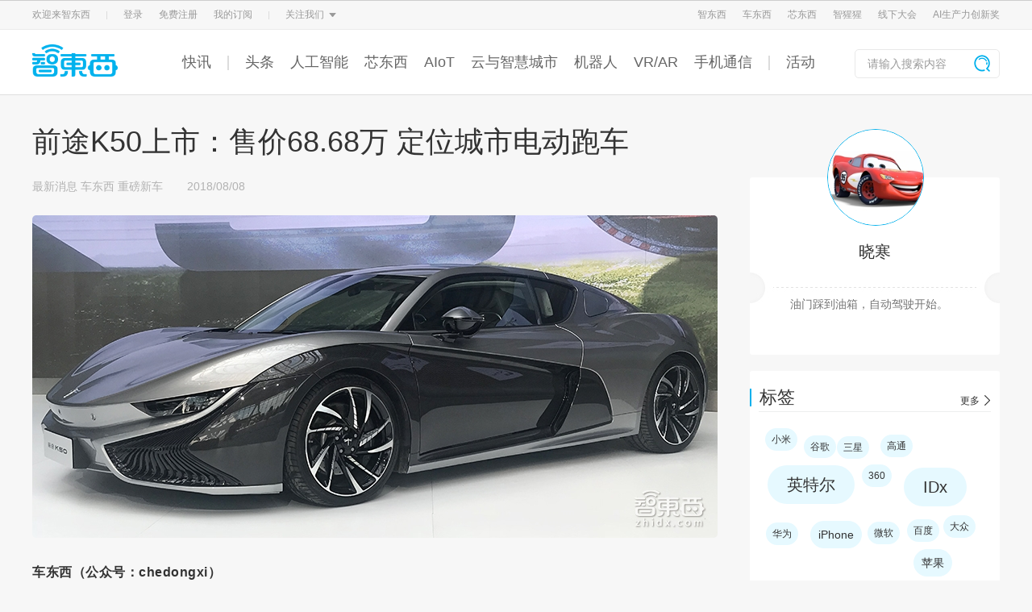

--- FILE ---
content_type: text/html; charset=UTF-8
request_url: https://www.zhidx.com/p/128218.html
body_size: 63394
content:

<!DOCTYPE html>
<html lang="zh-CN">
<head>
    <meta charset="UTF-8">
    <meta name="viewport" content="width=device-width, initial-scale=1.0">
<!--    <meta name="viewport" content="width=1240,initial-scale=0.8,minimum-scale=0.8,maximum-scale=0.8,user-scalable=no">-->
    <meta http-equiv="X-UA-Compatible" content="ie=edge">
    <title>前途K50上市：售价68.68万 定位城市电动跑车 - 智东西</title>
    <meta name="keywords" content="前途">
    <meta name="description" content="">
        <link rel="stylesheet" href="//oss.zhidx.com/static/themes/zhidxcom/css/base.css?a=1">
    <script type='text/javascript' src='//oss.zhidx.com/static/common/lib/jquery.min.js'></script>
    <script src="//oss.zhidx.com/static/themes/zhidxcom/js/base.js?a=1"></script>
    <link rel="stylesheet" href="//oss.zhidx.com/static/common/lib/layui/css/layui.css">

    <script src="//oss.zhidx.com/static/common/lib/layui/layui.js"></script>
    <script src="//oss.zhidx.com/static/common/lib/lazyload.min.js"></script>
    <style>
        .author-desc,.author-desp {
            text-align: justify !important;
        }
    </style>
    <script>
        //var ajaxurl = '//';
        var ajaxurl = '/wp-admin/admin-ajax.php';

        //启用延迟加载
        window.addEventListener('load', function() {
            lazyload()
        })
    </script>
    <script>
        var _hmt = _hmt || [];
        (function() {
            var hm = document.createElement("script");
            hm.src = "https://hm.baidu.com/hm.js?6a105aad5d4cd3c47e5745e226ca9ccc";
            var s = document.getElementsByTagName("script")[0];
            s.parentNode.insertBefore(hm, s);
        })();
    </script>
    <script>
        if (window.outerWidth < 1240) {
            var ratio = window.outerWidth / 1240
            document.querySelector('meta[name="viewport"]').setAttribute('content', [
                'width=1240',
                'initial-scale=' + ratio,
                'minimum-scale=' + ratio,
                'maximum-scale=' + ratio,
                'user-scalable=no'
            ].join(','))
//            console.log('viewport', )
        }
    </script>
</head>
<body>
    <div style="display:none" data-login></div>
    <link rel="stylesheet" href="//oss.zhidx.com/static/themes/zhidxcom/css/tips.css?a=1">
<!-- 登录 -->
<div class="my-layer login-layer" style="display: none;">
    <div class="qrcode-tips qrcode-login">
        <div class="close">
            <img src="//oss.zhidx.com/static/themes/zhidxcom/images/close-icon.png" alt="">
        </div>
        <div class="title">扫码关注智东西Pro服务号登录</div>
        <div class="qrcode-2">
            <img id="qrcode" src="//oss.zhidx.com/static/themes/zhidxcom/images/qrcode-fail.jpg" alt="">
        </div>
        <div class="desp">
            请使用微信扫描二维码
        </div>
    </div>
</div>

<div class="my-layer bind-phone-tips">
    <div class="info-tips bind-phone">
        <div class="close">
            <img src="//oss.zhidx.com/static/themes/zhidxcom/images/close-icon.png" alt="">
        </div>
        <div class="content">
            <div class="title">绑定手机号</div>
            <form class="form-list bind-phone-form">
                <div class="form-item">
                    <input type="text" name="phone" placeholder="请输入手机号码">
                </div>
                <div class="form-item">
                    <input type="text" class="code-input" name="code" placeholder="请输入验证码"><div class="get-code code-btn"  data-isnew="1">获取验证码</div>
                </div>
            </form>
            <div class="form-btn">确认绑定</div>
        </div>
    </div>
</div>
    <script !src="">
        function is_mobile() {
            return /Android|webOS|iPhone|iPod|BlackBerry/i.test(navigator.userAgent);
        }

        function is_wechat() {
            return  navigator.userAgent.toLowerCase().indexOf('micromessenger') !== -1;
        }

        /**
         * pc端获取登录信息
         */
        function getPcLoginInfo(callback) {
            $.get('/api/index/login_info.php', function(res) {
                if (res.state === 1) {
                    $('.user-wrapper').html(res.result)
                    userOption()
                    callback && callback()
                }
            }, 'json');
        }

        var bindPhoneObj = {
            callback: null,
            fetchData: function(){
                var that = this;
                $.post('/api/index/bind_phone.php', $('.bind-phone-form').serialize(), function(res) {
                    $('.close').trigger('click');
                    myhandleResponse(res, function() {
                        that.callback && that.callback()
                    })
                }, 'json')
            }
        };

        function myhandleResponse(res, success, fail) {
            if (res.state === 1) {
                layer.msg(res.result, {icon: 1, time: 2000}, function () {
                    success && success()
                })
            } else {
                layer.msg(res.result, {icon: 2}, function() {
                    fail && fail();
                });
            }
        }

        function check_phone(callback) {
            $.get('/api/index/check_phone.php', function (res) {
                if (res.state ===  0) {
                    $('.bind-phone-tips').css('display', 'block');
                    bindPhoneObj.callback = callback;
                } else if (res.state === 1) {
                    callback && callback()
                }
            }, 'json');
        }

        function pc_login(callback) {
            layer.load(2);
            var img = new Image();
            img.src = '/api/index/generate_qrcode.php';
            img.onload = function() {
                layer.closeAll()
                $('.login-layer').css('display', 'block');
                $('.login-layer #qrcode').attr('src', img.src);
                timer = setInterval(function () {
                    $.get('/api/index/check_login.php', function (res) {
                        if (res.state === 1) {
                            if (timer) {
                                clearInterval(timer);
                                $('.close').trigger('click');
                            }
                            getPcLoginInfo(function() {
                                layer.msg(res.result, {
                                    icon :1,
                                    time: 2000
                                }, function() {
                                    check_phone(callback)
                                })
                            })
                        }
                    }, 'json')
                }, 3000)
            };
            img.onerror = function () {
                layer.closeAll();
                $('.login-layer').css('display', 'block');
            }
        }

        window.addEventListener('load', function() {
            (function($) {
                if (! is_mobile()) {
                    getPcLoginInfo();
                }
                if (sessionStorage.getItem('check_phone')) {

                    sessionStorage.setItem('check_phone', '');
                }


                if (!num) {
                    var num = 0;
                }
                var numTimer = null;
                if (num > 0) {
                    setNumTimer(num)
                }

                function setNumTimer(num) {
                    numTimer = setInterval(function() {
                        num --;
                        $('.code-btn').html(num + 's后再次发送')
                        if (num == 0) {
                            $('.code-btn').html('获取验证码')
                            clearInterval(numTimer)
                        }
                    }, 1000);
                }
                var timer = null;
                layui.use(['layer'], function() {
//获取验证码
                    $('.get-code').on('click', function() {
                        var is_new = $(this).data('isnew')
                        is_new = is_new ? 1 : 0;
                        if (num > 0) {
                            console.log('num: ', num)
                            return;
                        }
                        var phone = $('input[name="phone"]').val();
                        if (!phone) {
                            layer.msg('请输入您的手机号码', {icon: 2})
                            return;
                        }
                        if (! /^1[^1,2][0-9]{9}$/.test(phone)) {
                            layer.msg('请输入正确的手机号', {icon: 2});
                            return;
                        }
                        layer.load(2);
                        $.post('/api/index/get_code.php', {
                            phone: phone,
                            is_new: is_new,
                        }, function(res) {
                            layer.closeAll();
                            myhandleResponse(res, function() {
                                setNumTimer(60)
                            });
                        }, 'json')
                    });
                    $('.form-btn').click(function() {
                        bindPhoneObj.fetchData();
                    });

                    var layer = layui.layer;
                    $('body').on('click', '[data-login]', function () {
                        pc_login()
                    });
                    $('body').on('click', '[data-logout]', function() {
                        $.get('/api/index/logout.php', function (res) {
                            if (res.state === 1) {
                                getPcLoginInfo(function() {
                                    layer.msg(res.result, {
                                        icon :1,
                                        time: 2000
                                    })
                                })
                            }
                        }, 'json')
                    });
                    $('.close').on('click', function() {
                        $('.my-layer').css('display', 'none')
                        if (timer) {
                            clearInterval(timer)
                        }
                    })
                })
            })(jQuery)
        })
    </script>
<link rel="stylesheet" href="//oss.zhidx.com/static/themes/zhidxcom/css/nav-zhidx.css?a=1?a=4">
<script src="//oss.zhidx.com/static/ab/zhidxad.js?b=a1" async></script>
<style>
    #new-header .header-nav .content .nav-wrapper a {
        margin-right: 20px;
    }
</style>
<header id="new-header">
    <div class="header-top" style="min-width:1200px;">
        <div class="w1200 margin-auto content">
            <div class="top-option">
                <div class="item">
                    欢迎来智东西
                </div>
                <div class="item split">
                    <img src="//oss.zhidx.com/static/themes/zhidxcom/images/top-option-split.png">
                </div>
                <div class="user-wrapper">
                    <div class="item">登录</div>
                    <div class="item">免费注册</div>
                </div>
                <div class="item split">
                    <img src="//oss.zhidx.com/static/themes/zhidxcom/images/top-option-split.png">
                </div>
                <div class="item header-sub">
                    关注我们
                    <img src="//oss.zhidx.com/static/themes/zhidxcom/images/top-option-cursor.png" class="icon">
                    <div class="sub-content">
                        <div class="list w1200">
                            <div class="item">
                                <img src="//oss.zhidx.com/static/themes/zhidxcom/images/zdx-wechat.png" alt="">
                                <div class="name">智东西</div>
                            </div>
                            <div class="item">
                                <img src="//oss.zhidx.com/static/themes/zhidxcom/images/cdx-wechat.png" alt="">
                                <div class="name">车东西</div>
                            </div>
                            <div class="item">
                                <img src="//oss.zhidx.com/static/themes/zhidxcom/images/xindongxi-wechat.png?a=1" alt="">
                                <div class="name">芯东西</div>
                            </div>
                            <div class="item">
                                <img src="https://oss.zhidx.com/gtic/24/09/66e542403c06c-aiorang-wechat.jpg" alt="">
                                <div class="name">智猩猩</div>
                            </div>
                        </div>
                    </div>
                </div>
            </div>
            <div class="website-wrapper">
                <div class="item">
                    <a href="https://zhidx.com" target="_blank">智东西</a>
                </div>
                <div class="item">
                    <a href="https://chedongxi.com" target="_blank">车东西</a>
                </div>
                <div class="item">
                    <a href="https://zhidx.com/aichip001" target="_blank">芯东西</a>
                </div>
<!--                <div class="item split">-->
<!--                    <img src="--><!--/images/top-option-split.png">-->
<!--                </div>-->
                <div class="item split">
                    <a href="https://aiorang.com/" target="_blank">智猩猩</a>
                </div>
                <div class="item course" style="display: none;">
                    <a href="https://aiorang.com" target="_blank">
                        公开课
                        <img src="//oss.zhidx.com/static/themes/zhidxcom/images/top-option-cursor.png" class="icon">
                    </a>
                    <div class="options-wrapper">
                        <div class="course-options">
                            <div class="course-item border-left"><a href="https://aiorang.com/" target="_blank">智猩猩</a></div>
                            <div class="course-item">
                                <a href="javascript:;">公开课小程序</a>
                                <div class="mini-programs">
                                    <img src="https://oss.zhidx.com/gtic/20/08/5f2aa733d91fc-gh_4cff094b8cff_258.jpg" alt="">
                                </div>
                            </div>
                        </div>
                    </div>
                </div>
                <div class="item">
                    <a href="https://gtic.zhidx.com/" target="_blank">线下大会</a>
                </div>
                <div class="item margin0">
                    <a href="http://aipfia.zhidx.com/2022/index.html" target="_blank">AI生产力创新奖</a>
                </div>
            </div>
        </div>
    </div>
    <div class="header-nav">
        <div class="w1200 margin-auto content">
            <a href="/" class="logo">
                <img src="//oss.zhidx.com/static/themes/zhidxcom/images/zhidx-logo.png" alt="">
            </a>
            <div class="nav-wrapper">
                                                        <a href="/news" target="_blank" class="">快讯</a>
                                            <a href="javascript:;"><span class="i"></span></a>
                                                                            <a href="/p/category/zhidongxi/topnews" target="_blank" class="">头条</a>
                                                                            <a href="/p/category/人工智能" target="_blank" class="">人工智能</a>
                                                                            <a href="https://zhidx.com/aichip001" target="_blank" class="">芯东西</a>
                                                                            <a href="/p/category/intelligent-home" target="_blank" class="">AIoT</a>
                                                                            <a href="/p/category/digital-new-capital-construction" target="_blank" class="">云与智慧城市</a>
                                                                            <a href="/p/category/机器人无人机" target="_blank" class="">机器人</a>
                                                                            <a href="/p/category/vr-ar" target="_blank" class="">VR/AR</a>
                                                                            <a href="https://zhidx.com/p/category/zhidongxi/mobiledevice" target="_blank" class="">手机通信</a>
                                                                                <a href="javascript:;"><span class="i"></span></a>
                                        <a href="https://huodong.zhidx.com" target="_blank" class="">活动</a>
                                                </div>
            <form class="search-wrapper" action="/" target="_self">
                <input type="text" name="s" placeholder="请输入搜索内容">
                <button class="search-btn">
                    <img src="//oss.zhidx.com/static/themes/zhidxcom/images/zhidx-search-icon.png">
                </button>
            </form>
        </div>
    </div>
</header>
<!--<a href="https://gtic.zhidx.com/2020/aichip/" target="_blank" style="display: block;height: 100px;width:100%; background: url(https://oss.zhidx.com/gtic/2020/gtic-2020.jpg?a=4) no-repeat center/1920px auto, #04121b;"></a>--><link rel="stylesheet" href="//oss.zhidx.com/static/themes/zhidxcom/css/index.css?b=1">
<link rel="stylesheet" href="//oss.zhidx.com/static/themes/zhidxcom/css/single.css">
<link rel="stylesheet" href="//oss.zhidx.com/static/themes/zhidxcom/css/share.min.css">
<script src="//oss.zhidx.com/static/themes/zhidxcom/js/jquery.share.min.js"></script>
<style>
    .post-content video,
    .post-content iframe {
        min-width: 800px;
        min-height: 400px;
        height: auto;
        margin: 0 auto;
    }

    /*.post-content > div {*/
    /*    padding-bottom: 14px;*/
    /*    padding-top: 14px;*/
    /*    letter-spacing: .5px;*/
    /*    text-align: justify;*/
    /*}*/
    .post-content {
        word-break: break-all;
    }

    .post-content > div, .post-content > section {
        padding-bottom: 14px;
        padding-top: 14px;
        letter-spacing: .5px;
        text-align: justify;
    }

    .post-content li {
        padding-left: 8px;
    }
    .post-content p,.post-content h2,.post-content h3,.post-content h1,.post-content h4,.post-content h5 {
        padding-bottom:14px;
        padding-top:14px;
        letter-spacing: .5px;
        text-align: justify;
    }

    .post-content li:before {
        content: '';
        display: inline-block;
        width: 6px;
        height: 6px;
        background: #333;
        border-radius: 50%;
        vertical-align: middle;
        margin-right: 8px;
    }

    .post-content .article-mark {
        font-size: 12px;
        vertical-align: top;
        line-height: 20px;
    }
</style>
<section id="main">
    <div id="new-info">
        <div id="info-right">
            <div class="info-right-item author-info">
                <div class="author-pic">
                    <!--                    <img src="images/author-header.png" alt="">-->
                    <img src="https://oss.zhidx.com/3b596b4cfbe098479029f612e5495bc5/697d4600/uploads/2018/09/%E5%A4%B4%E5%83%8F.jpeg?x-oss-process=image/resize,m_fill,w_150,h_150" width="96" height="96" alt="晓寒" class="avatar avatar-96 wp-user-avatar wp-user-avatar-96 alignnone photo" />                </div>
                <div class="author-name"><a href="https://www.zhidx.com/p/author/xiaohan" title="由晓寒发布" rel="author">晓寒</a></div>
                <!--                <div class="author-posts">共发表-->
                <!--篇文章</div>-->
                <div class="author-desc" style="height: auto;min-height: 48px;">
                    油门踩到油箱，自动驾驶开始。                </div>
            </div>
            <script src="//oss.zhidx.com/static/themes/zhidxcom/js/tagcloud.js"></script>
<div class="info-right-item">
    <div class="info-right-item-top">
        <div class="irit-title">标签</div>
        <a href="/p/category/tag_list" class="irit-other">更多</a >
    </div>
    <div class="info-right-item-bb"></div>
    <div class="info-right-tag">
    <a href="https://www.zhidx.com/p/tag/%E5%B0%8F%E7%B1%B3" class="tag3">小米</a><a href="https://www.zhidx.com/p/tag/%E8%B0%B7%E6%AD%8C" class="tag3">谷歌</a><a href="https://www.zhidx.com/p/tag/%E4%B8%89%E6%98%9F" class="tag3">三星</a><a href="https://www.zhidx.com/p/tag/%E9%AB%98%E9%80%9A" class="tag3">高通</a><a href="https://www.zhidx.com/p/tag/%E8%8B%B1%E7%89%B9%E5%B0%94" class="tag1">英特尔</a><a href="https://www.zhidx.com/p/tag/360" class="tag3">360</a><a href="https://www.zhidx.com/p/tag/IDx" class="tag1">IDx</a><a href="https://www.zhidx.com/p/tag/%E5%8D%8E%E4%B8%BA" class="tag3">华为</a><a href="https://www.zhidx.com/p/tag/iPhone" class="tag2">iPhone</a><a href="https://www.zhidx.com/p/tag/%E5%BE%AE%E8%BD%AF" class="tag3">微软</a><a href="https://www.zhidx.com/p/tag/%E7%99%BE%E5%BA%A6" class="tag3">百度</a><a href="https://www.zhidx.com/p/tag/%E5%A4%A7%E4%BC%97" class="tag3">大众</a><a href="https://www.zhidx.com/p/tag/%E8%8B%B9%E6%9E%9C" class="tag2">苹果</a><a href="https://www.zhidx.com/p/tag/%E9%80%9A%E7%94%A8" class="tag2">通用</a><a href="https://www.zhidx.com/p/tag/5G" class="tag3">5G</a><a href="https://www.zhidx.com/p/tag/%E6%99%BA%E4%B8%9C%E8%A5%BF" class="tag3">智东西</a><a href="https://www.zhidx.com/p/tag/%E8%85%BE%E8%AE%AF" class="tag3">腾讯</a>    </div>
</div>
<script>
    (function() {
        function randsort(num) {
            return Math.random() > 0.5 ? 1 : -1;
        }

        function rand(num) {
            return Math.floor(Math.random() * (num + 1));
        }

        var indexList = [];
        var objList = document.querySelectorAll('.info-right-tag a');
        var length = document.querySelectorAll('.info-right-tag a').length;
        for (var i = 0; i < length; i++) {
            indexList.push(i)
        }
        indexList.sort(rand);
        var w = document.querySelector('.info-right-tag').offsetWidth;
        indexList.forEach(function (e) {
            objList[e].style.cssText = [
                'margin:' + [
                    rand(10) + 'px',
                    rand(10) + 'px',
                    rand(10) + 'px',
                    rand(10) + 'px'
                ].join(' ') + ';'
            ].join('')
        });
    })();
</script>                    </div>
        <div id="info-left">
            <div class="post-title">
                前途K50上市：售价68.68万 定位城市电动跑车            </div>
            <div class="post-related">
                <!--                <span class="name">-->                <!--</span>-->
                <span class="leibie"><a href="https://www.zhidx.com/p/category/chedongxi/2018beijingchezhan/%e6%b6%88%e6%81%af" rel="category tag">最新消息</a>  <a href="https://www.zhidx.com/p/category/chedongxi" rel="category tag">车东西</a>  <a href="https://www.zhidx.com/p/category/chedongxi/2018beijingchezhan/%e6%96%b0%e8%bd%a6" rel="category tag">重磅新车</a></span><span
                        class="time">2018/08/08 </span>
            </div>
            <div class="post-content">
                <div style="margin-top: 15px;">
                    <!--                        -->                                        <img src="https://oss.zhidx.com/ae07dd6e5a91b2f863f2bcd35baa8614/697d4600/uploads/2018/08/850-2.jpg">
                </div>
                <p class="p3"><strong><span class="s3">车东西（公众号：</span><span class="s1">chedongxi</span><span class="s3">）<br />
</span><span class="s3" style="line-height: 1.5;">文</span><span class="s1" style="line-height: 1.5;"> | </span><span class="s3" style="line-height: 1.5;">晓寒</span></strong></p>
<p class="p1"><span class="s1">车东西</span><span class="s2">8</span><span class="s1">月</span><span class="s2">8</span><span class="s1">日消息，新造车公司前途汽车今日在其苏州生产基地举行发布会，正式宣布旗下首款车型，电动高性能跑车前途</span><span class="s2">K50</span><span class="s1">上市，补贴后全国统一售价68.68万。即使</span><span class="s1">各地补贴标准不同，前途汽车也按照这一价格销售。</span></p>
<p><img class="alignnone size-full wp-image-128277" src="https://oss.zhidx.com/f2e1075fbdfe72968c710338802c5ea8/697d4600/uploads/2018/08/%E7%8E%B0%E5%9C%BA800.jpg" alt="前途K50上市：售价68.68万 定位城市电动跑车" width="800" height="400" /></p>
<p>▲K50上市活动现场</p>
<p>与此同时，前途汽车还为在今年8月8日—12月31日个人购车的用户提供终身免费质保、终身无条件免流量、终身免费道路救援、终身免费基础保养这四大免费项目。</p>
<p><img class="alignnone size-full wp-image-128281" src="https://oss.zhidx.com/9b7c1296fa73bdf4f8a79974babf48db/697d4600/uploads/2018/08/%E7%8E%B0%E5%9C%BA800-1.jpg" alt="前途K50上市：售价68.68万 定位城市电动跑车" width="800" height="377" /></p>
<p class="p1"><span class="s1">前途汽车为汽车设计公司长城华冠旗下新造车公司，其自</span><span class="s2">2014</span><span class="s1">年起就在每年国内最重要的北京</span><span class="s2">/</span><span class="s1">上海车展展出这款电动跑车。而如果从</span><span class="s2">K50</span><span class="s1">的前身</span><span class="s2">——</span><span class="s1">长城华冠</span><span class="s2">2008</span><span class="s1">年展出的天蝎概念车算起，</span><span class="s2">K50</span><span class="s1">已经有了</span><span class="s2">10</span><span class="s1">年的历史，可谓是前途汽车</span><span class="s2">10</span><span class="s1">年磨一剑的产品。</span></p>
<p><img class="alignnone wp-image-80520" src="https://oss.zhidx.com/c44111422e9790247740ea68d5a5e71f/697d4600/uploads/2017/04/%E8%BD%A6%E5%9E%8B640.jpg" alt="前途K50上市：售价68.68万 定位城市电动跑车" width="800" height="500" /></p>
<p>▲K50此前亮相上海车展</p>
<p class="p1"><span class="s1">在投入了这么多的时间、资金与经历后，</span><span class="s2">K50</span><span class="s1">的上市对于前途汽车与母公司长城华冠来说自然也是一个里程碑意义的大事。</span></p>
<p class="p1"><span class="s1">在上市当日，前途汽车不仅邀请大批媒体和嘉宾奔赴苏州生产基地参与见证，同时为其正式上市举行了一系列配套活动，包括生产车间参观、前途</span><span class="s2">K50</span><span class="s1">电动汽车邀请赛、轻量化</span><span class="s2">/</span><span class="s1">底盘操控</span><span class="s2">/</span><span class="s1">三电</span><span class="s2">/</span><span class="s1">设计技术讲座等。</span></p>
<p><img class="alignnone size-full wp-image-128221" src="https://oss.zhidx.com/0b50c40888f41ac2f5917ae1acd989f6/697d4600/uploads/2018/08/%E5%B7%A5%E5%8E%82800.jpg" alt="前途K50上市：售价68.68万 定位城市电动跑车" width="800" height="500" /></p>
<p>▲前途汽车苏州工厂内景</p>
<p><img class="alignnone size-full wp-image-128219" src="https://oss.zhidx.com/eeab5b09cd5154a14e5ae1008b625b71/697d4600/uploads/2018/08/%E6%AF%94%E8%B5%9B800.jpg" alt="前途K50上市：售价68.68万 定位城市电动跑车" width="800" height="500" /></p>
<p>▲前途K50杯电动跑车邀请赛</p>
<h2 class="p4"><span class="s4">一、K50</span><span class="s1">：家用电动高性能跑车</span></h2>
<p class="p1"><span class="s1">与其他新造车公司不同，前途汽车的首款产品选择了相对小众的高性能跑车方向而非主流的</span><span class="s2">SUV</span><span class="s1">车型。</span></p>
<p><img class="alignnone size-full wp-image-126343" src="https://oss.zhidx.com/1239b08bfd170e3031e9f9a15447a5cb/697d4600/uploads/2018/07/%E9%81%93%E8%B7%AF%E8%AF%95%E9%A9%BE800.jpg" sizes="(max-width: 800px) 100vw, 800px" srcset="https://oss.zhidx.com/cb44093e9a56680049eb56d045bbf140/697d4600/uploads/2018/07/%E9%81%93%E8%B7%AF%E8%AF%95%E9%A9%BE800.jpg+800w%2C+https%3A/oss.zhidx.com/uploads/2018/07/%E9%81%93%E8%B7%AF%E8%AF%95%E9%A9%BE800-480x300.jpg+480w%2C+https%3A/oss.zhidx.com/uploads/2018/07/%E9%81%93%E8%B7%AF%E8%AF%95%E9%A9%BE800-768x480.jpg+768w" alt="前途K50上市：售价68.68万 定位城市电动跑车" width="800" height="500" /></p>
<p class="p1"><span class="s1">第一眼看到</span><span class="s2">K50</span><span class="s1">，比较低趴的外形、超过</span><span class="s2">2</span><span class="s1">米的车款，以及与迈凯伦、奥迪</span><span class="s2">R8</span><span class="s1">和布加迪等超级跑车相似的设计风格，都让你过目不忘，觉得其非常炫酷。</span></p>
<p><img class="alignnone size-full wp-image-126351" src="https://oss.zhidx.com/35253a1dea8e74daf3d2d07d9f6a7076/697d4600/uploads/2018/07/%E9%93%B6%E8%89%B2%E8%BD%A6%E5%A4%B4800.jpg" sizes="(max-width: 800px) 100vw, 800px" srcset="https://oss.zhidx.com/63a2c865dd9aa2f8b27c929cd008b062/697d4600/uploads/2018/07/%E9%93%B6%E8%89%B2%E8%BD%A6%E5%A4%B4800.jpg+800w%2C+https%3A/oss.zhidx.com/uploads/2018/07/%E9%93%B6%E8%89%B2%E8%BD%A6%E5%A4%B4800-533x300.jpg+533w%2C+https%3A/oss.zhidx.com/uploads/2018/07/%E9%93%B6%E8%89%B2%E8%BD%A6%E5%A4%B4800-768x432.jpg+768w" alt="前途K50上市：售价68.68万 定位城市电动跑车" width="800" height="450" /></p>
<p><img class="alignnone size-full wp-image-126354" src="https://oss.zhidx.com/bbfc6d79f28c9047827543f2659cf464/697d4600/uploads/2018/07/%E9%93%B6%E8%89%B2%E4%BE%A7%E9%9D%A2800.jpg" sizes="(max-width: 800px) 100vw, 800px" srcset="https://oss.zhidx.com/eaf0eec461bf38db56caa67a09023130/697d4600/uploads/2018/07/%E9%93%B6%E8%89%B2%E4%BE%A7%E9%9D%A2800.jpg+800w%2C+https%3A/oss.zhidx.com/uploads/2018/07/%E9%93%B6%E8%89%B2%E4%BE%A7%E9%9D%A2800-533x300.jpg+533w%2C+https%3A/oss.zhidx.com/uploads/2018/07/%E9%93%B6%E8%89%B2%E4%BE%A7%E9%9D%A2800-768x432.jpg+768w" alt="前途K50上市：售价68.68万 定位城市电动跑车" width="800" height="450" /></p>
<p class="p5"><span class="s3"><b>没错，这就是跑车的功效。</b></span></p>
<p class="p1"><span class="s2">K50</span><span class="s1">的长宽高为</span><span class="s2">4634mm</span><span class="s1">、</span><span class="s2">2069mm</span><span class="s1">、</span><span class="s2">1253mm</span><span class="s1">，轴距</span><span class="s2">2650mm</span><span class="s1">，最小离地间歇</span><span class="s2">103mm</span><span class="s1">，说直白点就是又扁又宽，并且趴在地上，很有超跑范儿。</span></p>
<p><img class="alignnone size-full wp-image-126352" src="https://oss.zhidx.com/fefc5b4e7a2b0fe9794554cd8db4a650/697d4600/uploads/2018/07/%E9%93%B6%E8%89%B2%E5%B1%81%E8%82%A1800.jpg" sizes="(max-width: 800px) 100vw, 800px" srcset="https://oss.zhidx.com/cb8c6e9a7ed8c375b02209c64415b585/697d4600/uploads/2018/07/%E9%93%B6%E8%89%B2%E5%B1%81%E8%82%A1800.jpg+800w%2C+https%3A/oss.zhidx.com/uploads/2018/07/%E9%93%B6%E8%89%B2%E5%B1%81%E8%82%A1800-533x300.jpg+533w%2C+https%3A/oss.zhidx.com/uploads/2018/07/%E9%93%B6%E8%89%B2%E5%B1%81%E8%82%A1800-768x432.jpg+768w" alt="前途K50上市：售价68.68万 定位城市电动跑车" width="800" height="450" /></p>
<p class="p1"><span class="s1">进入车内首先映入眼帘的是一个</span><span class="s2">15.6</span><span class="s1">英寸的大尺寸中控屏幕，传统的仪表也被一个</span><span class="s2">10</span><span class="s1">英寸的矩形液晶屏幕所取代，很有科技感。</span></p>
<p><img class="alignnone size-full wp-image-126346" src="https://oss.zhidx.com/55557719300e6ef84fd290970a72a83d/697d4600/uploads/2018/07/%E5%86%85%E9%A5%B0%E5%85%A8%E6%99%AF800.jpg" sizes="(max-width: 800px) 100vw, 800px" srcset="https://oss.zhidx.com/71d04fadb632769847c85f20b5f2423f/697d4600/uploads/2018/07/%E5%86%85%E9%A5%B0%E5%85%A8%E6%99%AF800.jpg+800w%2C+https%3A/oss.zhidx.com/uploads/2018/07/%E5%86%85%E9%A5%B0%E5%85%A8%E6%99%AF800-480x300.jpg+480w%2C+https%3A/oss.zhidx.com/uploads/2018/07/%E5%86%85%E9%A5%B0%E5%85%A8%E6%99%AF800-768x480.jpg+768w" alt="前途K50上市：售价68.68万 定位城市电动跑车" width="800" height="500" /></p>
<p class="p1"><span class="s1">作为一款定位较高端的跑车，</span><span class="s2">K50</span><span class="s1">在用料上也并不含糊，采用了</span><span class="s2">Alcantara</span><span class="s1">翻毛皮、真皮、金属饰板等多种高级材料，镂空式的垂直屏幕与香蕉状的档杆也让其设计感更加丰富。</span></p>
<p><img class="alignnone size-full wp-image-126362" src="https://oss.zhidx.com/0f57fc416abba6a1d0805a99b4ca24d3/697d4600/uploads/2018/07/%E5%90%AF%E5%8A%A8800.jpg" sizes="(max-width: 800px) 100vw, 800px" srcset="https://oss.zhidx.com/a4d4ce0d6f8781adf35686cbb011060a/697d4600/uploads/2018/07/%E5%90%AF%E5%8A%A8800.jpg+800w%2C+https%3A/oss.zhidx.com/uploads/2018/07/%E5%90%AF%E5%8A%A8800-533x300.jpg+533w%2C+https%3A/oss.zhidx.com/uploads/2018/07/%E5%90%AF%E5%8A%A8800-768x432.jpg+768w" alt="前途K50上市：售价68.68万 定位城市电动跑车" width="800" height="450" /></p>
<p class="p1"><span class="s1">前途汽车在</span><span class="s2">K50</span><span class="s1">前后轴上安装了一个永磁同步电机，综合功率</span><span class="s2">280kW</span><span class="s1">（约合</span><span class="s2">380</span><span class="s1">马力）、最大扭矩</span><span class="s2">580</span><span class="s1">牛米。而如果开启</span><span class="s2">BOOST</span><span class="s1">模式，综合功率则能达到</span><span class="s2">320kW</span><span class="s1">（约合</span><span class="s2">435</span><span class="s1">马力）、最大扭矩也升级到了</span><span class="s2">680</span><span class="s1">牛米。</span></p>
<p class="p1"><span class="s1">与双电机组相匹配的是</span><span class="s2">78.84kWh</span><span class="s1">的锂电池组，采用液态加热</span><span class="s2">/</span><span class="s1">冷却系统，工作温度在零下</span><span class="s2">30</span><span class="s1">至</span><span class="s2">55</span><span class="s1">度。前途</span><span class="s2">K50</span><span class="s1">官方公布的</span><span class="s2">0—100</span><span class="s1">公里</span><span class="s2">/</span><span class="s1">小时加速时间小于等于</span><span class="s2">4.6</span><span class="s1">秒，</span><span class="s2">NEDC</span><span class="s1">续航大于等于</span><span class="s2">380</span><span class="s1">公里。</span></p>
<p class="p5"><span class="s3"><b>为了达到跑车的操控性要求，前途汽车在车身轻量化与底盘方面也下来不少功夫。</b></span></p>
<p class="p1"><span class="s1">轻量化部分，</span><span class="s2">K50</span><span class="s1">采用了全铝合金框架式车身，其白车身重量为</span><span class="s2">234kg</span><span class="s1">，并且全车</span><span class="s2">29</span><span class="s1">个覆盖件使用了碳纤维复合材料（总重</span><span class="s2">46.7kg</span><span class="s1">）代替传统钢制或铝合金材料进一步减重。</span></p>
<p class="p1"><span class="s1">与此同时，这台跑车的轮圈、悬架、仪表板横梁和座椅骨架在采用铝合金、铝镁合金等强量化材料之外，还应用了锻造、空心化、压铸一次成型等工艺来进一步减重。最终，</span><span class="s2">K50</span><span class="s1">的体重被控制在</span><span class="s2">2</span><span class="s1">吨以内</span><span class="s2">——1960kg</span><span class="s1">。</span></p>
<p class="p1"><span class="s1">悬挂部分，前途汽车为</span><span class="s2">K50</span><span class="s1">配备的是像兰博基尼</span><span class="s2">Huracan</span><span class="s1">这些超跑搭载的前后双叉臂悬挂，配合着前</span><span class="s2">235/35 R19</span><span class="s1">和后</span><span class="s2">265/35/R19</span><span class="s1">的倍耐力</span><span class="s2">P0</span><span class="s1">轮胎，以及前</span><span class="s2">345mm</span><span class="s1">、后</span><span class="s2">365mm</span><span class="s1">的</span><span class="s2">Brembo</span><span class="s1">四活塞卡钳和打孔划线通风碟。</span></p>
<p><img class="alignnone size-full wp-image-126384" src="https://oss.zhidx.com/ebcd045f8d24dd677d2f6ef12c8c115c/697d4600/uploads/2018/07/%E5%BA%95%E7%9B%98%E7%BB%93%E6%9E%84800.png" sizes="(max-width: 800px) 100vw, 800px" srcset="https://oss.zhidx.com/fb8060b9f890ffbf1b3d4435420021d2/697d4600/uploads/2018/07/%E5%BA%95%E7%9B%98%E7%BB%93%E6%9E%84800.png+800w%2C+https%3A/oss.zhidx.com/uploads/2018/07/%E5%BA%95%E7%9B%98%E7%BB%93%E6%9E%84800-600x300.png+600w%2C+https%3A/oss.zhidx.com/uploads/2018/07/%E5%BA%95%E7%9B%98%E7%BB%93%E6%9E%84800-768x384.png+768w" alt="前途K50上市：售价68.68万 定位城市电动跑车" width="800" height="400" /></p>
<p>▲K50底盘解析</p>
<p class="p1"><span class="s1">在刹车、轮胎、悬挂都向超跑看齐后，前途又找来英国的车辆工程咨询公司米拉与之一起对底盘上的弹簧、减震器、缓冲块、稳定杆、控制臂衬套、转向节及转向拉杆等涉及行驶的关键部件进行了大量的深入调校。</span></p>
<p class="p1"><span class="s1">车东西此前也受邀赴北京密云机场试驾了</span><span class="s2">K50</span><span class="s1">，整体感受符合跑车的定位。加速阶段，电动车巨大的扭矩能够快速推着车辆前进，</span><span class="s2">K50</span><span class="s1">的转向手感较为精准，同时又能够根据速度调节转向力度，兼顾家用与激烈驾驶两种场景。</span></p>
<p><img class="alignnone size-full wp-image-126355" src="https://oss.zhidx.com/a5c47c67069cbb5fb602571f62576241/697d4600/uploads/2018/07/%E5%88%BA%E6%B0%B4800.jpg" sizes="(max-width: 800px) 100vw, 800px" srcset="https://oss.zhidx.com/707b7a2cff33e19634de5626dc7d7179/697d4600/uploads/2018/07/%E5%88%BA%E6%B0%B4800.jpg+800w%2C+https%3A/oss.zhidx.com/uploads/2018/07/%E5%88%BA%E6%B0%B4800-600x300.jpg+600w%2C+https%3A/oss.zhidx.com/uploads/2018/07/%E5%88%BA%E6%B0%B4800-768x384.jpg+768w" alt="前途K50上市：售价68.68万 定位城市电动跑车" width="800" height="400" /></p>
<p class="p1"><span class="s1">操控部分，得益于前后双叉臂悬挂与倍耐力</span><span class="s2">P0</span><span class="s1">轮胎、</span><span class="s2">Brembo</span><span class="s1">制动系统等运动化配置，</span><span class="s2">K50</span><span class="s1">面对赛道和激烈驾驶场景</span><span class="s1">也同样收放自如，车辆循迹性强，制动加速反应灵敏，不过1.9吨的车重也确实让车辆的灵活性有了一定的损失。</span></p>
<h2 class="p4"><span class="s1">前途汽车：历时</span><span class="s4">10</span><span class="s1">年打造出</span><span class="s4">K50</span></h2>
<p class="p1"><span class="s1">与其他新造车公司相比，前途汽车其实并不算太</span><span class="s2">“</span><span class="s1">新</span><span class="s2">”</span><span class="s1">。</span></p>
<p class="p1"><span class="s1">该公司的联合创始人</span><span class="s2">/</span><span class="s1">董事长陆群</span><span class="s2">1990</span><span class="s1">年从清华大学毕业后就进入了我国第一家合资汽车公司北京吉普（该公司由当时的戴姆勒克莱斯勒集团与北汽集团合资而成），并在那里与前途汽车总裁王克坚结下了深厚的友谊。<img class="alignnone size-full wp-image-128222" src="https://oss.zhidx.com/40096829b12d6bbe86c4433acb7df3e7/697d4600/uploads/2018/08/%E9%99%86%E7%BE%A4800.jpg" alt="前途K50上市：售价68.68万 定位城市电动跑车" width="800" height="500" /></span></p>
<p>▲陆群</p>
<p class="p1"><span class="s1">由于两人工作积极认真，陆群逐渐从发动机试验工程师做到了产品工程部经理，而王克坚也先后担任了产品工程部经理与销售市场部副总经理等管理职位。</span></p>
<p class="p1"><span class="s2">2003</span><span class="s1">年，在吉普工作了十几年后，陆群、王克坚等人与北京吉普内一些希望自主做设计的一批设计师正式离职创立了北京长城华冠汽车技术开发有限公司。</span></p>
<p class="p1"><span class="s1">成立没多久，长城华冠就引入了长丰集团（猎豹汽车的母公司）的</span><span class="s2">5100</span><span class="s1">万元投资，为一些自主</span><span class="s2">/</span><span class="s1">合资汽车品牌提供整车设计与开发业务，并参与了国家载人航天宇航员系统以及军用车辆的设计开发工作。</span></p>
<p class="p1"><span class="s2">2015</span><span class="s1">年</span><span class="s2">9</span><span class="s1">月，长城华冠挂牌新三板。</span></p>
<p class="p1"><span class="s1">由于长城华冠一直处于汽车产业链的顶端</span><span class="s2">——</span><span class="s1">设计开发部分，其对于汽车产品的发展动向有着更深入的认识。</span><span class="s2">2010</span><span class="s1">年，长城华冠成立了电动汽车技术部，我国也开始实行新能源汽车的补贴政策。</span></p>
<p class="p1"><span class="s1">随后，长城华冠接受了其股东长丰集团</span><span class="s2">CP2D</span><span class="s1">电动车研发项目、顺利完成了北京科委的电动汽车研发课题，并在</span><span class="s2">2012</span><span class="s1">年到</span><span class="s2">2013</span><span class="s1">年期间又先后承接了萨博</span><span class="s2">93</span><span class="s1">电动版的两个改制项目。</span></p>
<p class="p1"><span class="s1">得益于在电动汽车领域的这些积累，长城华冠也开启了自主电动汽车的研发工作。</span></p>
<p class="p1"><span class="s2">2012</span><span class="s1">年北京车展期间，长城华冠展出了一辆名为</span><span class="s2">“</span><span class="s1">天蝎</span><span class="s2">”</span><span class="s1">的纯电动跑车和一辆名为</span><span class="s2">“</span><span class="s1">天质</span><span class="s2">”</span><span class="s1">的纯电动微型车。事实上，这辆天蝎已经是</span><span class="s2">3.0</span><span class="s1">的版本，其</span><span class="s2">1.0</span><span class="s1">版（汽油车版）最先于</span><span class="s2">2008</span><span class="s1">年的北京车展首次亮相，并伴随着长城华冠对电动汽车的重视而发展成了电动版。</span></p>
<p><img class="alignnone wp-image-80494" src="https://oss.zhidx.com/c7fa615042799bcb650e00dff5d3ebfa/697d4600/uploads/2017/04/3.0%E7%BA%A2%E8%9D%8E640.jpg" alt="前途K50上市：售价68.68万 定位城市电动跑车" width="800" height="438" /></p>
<p>▲天蝎3.0</p>
<p class="p1"><span class="s1">由</span><span class="s2">1.0</span><span class="s1">版本算起，</span><span class="s2">K50</span><span class="s1">已经有了</span><span class="s2">10</span><span class="s1">年研发历史。</span></p>
<p class="p1"><span class="s1">该款天蝎概念车采用了交流感应电机，</span><span class="s2">0-100</span><span class="s1">公里加速</span><span class="s2">12</span><span class="s1">秒，最高车速</span><span class="s2">170km/h</span><span class="s1">，最大续航里程</span><span class="s2">150</span><span class="s1">公里。</span><span class="s2">2014</span><span class="s1">年，在这辆</span><span class="s2">3.0</span><span class="s1">天蝎的基础上，长城华冠又将其发展成了</span><span class="s2">K50</span><span class="s1">，并在随后的北京</span><span class="s2">/</span><span class="s1">上海车展中不断的亮相。</span></p>
<p class="p1"><span class="s2">2015</span><span class="s1">年，长城华冠在原有前途电动汽车技术部的基础上，正式成立了子公司前途汽车。</span><span class="s2">2016</span><span class="s1">年起，前途汽车又陆续拿到新能源车生产资质和产品目录，在苏州兴建了生产基地，并最终在</span><span class="s2">2018</span><span class="s1">年完成产品的下线与上市，可谓</span><span class="s2">10</span><span class="s1">年磨一剑。</span></p>
<p><img class="alignnone size-full wp-image-51221" src="https://oss.zhidx.com/389606f49e42e02201cc730ffd4eec0f/697d4600/uploads/2016/06/ZDX-Card-for-PC-e1466578693228.gif" alt="前途K50上市：售价68.68万 定位城市电动跑车" width="730" height="292" /></p>

<script type="text/javascript">
jQuery(document).ready(function($) {
	$.post('https://www.zhidx.com/wp-admin/admin-ajax.php', {action: 'wpt_view_count', id: '128218'});
});
</script>            </div>
            
            <div class="post-share">
                <div class="praise" data-postid="128218">
                    <img src="//oss.zhidx.com/static/themes/zhidxcom/images/praise.png" alt="">
                    <span>0</span>
                </div>
                <div class="social-share" data-title="前途K50上市：售价68.68万 定位城市电动跑车" id="share"
                     data-sites="weibo,qq,qzone,wechat"></div>
            </div>
            <div class="post-tag">
                <a href="https://www.zhidx.com/p/tag/%E5%89%8D%E9%80%94">前途</a>            </div>


            <div id="single-suffix"></div>
            <script type="html/text" id="single-suffix-tmp">
                <a class="suffix" style="display:block;" href="{{link}}" {{target}}><img src="{{img}}" alt=""></a>


            </script>
            <script>
                (function () {
                    var url = "https://oss.zhidx.com/static/single/index.json?a=2"
                    var tmp = document.querySelector("#single-suffix-tmp").innerHTML
                    fetch(url).then(rest => rest.json()).then(rest => {
                        document.querySelector("#single-suffix").innerHTML = tmp.replace(/{{link}}/, rest.link || "javascript:;").replace(/{{img}}/, rest.pc)
                            .replace(/{{target}}/, rest.link ? 'target="_blank"' : '')
                    })
                })()
            </script>

            <div class="post-comments" id="comments">
                <link rel="stylesheet" href="//oss.zhidx.com/static/common/lib/layui/css/layui.css">
<script src="//oss.zhidx.com/static/common/lib/layui/layui.js"></script>

<div class="comment-box">
    <div class="cb-title">
        来, 说两句
    </div>
    <form action="" class="commentform">
        <div>
            <textarea class="comment-textarea" name="comment"></textarea>
        </div>
        <div>
            <input type="button" value="发布" class="comment_submit">
        </div>
        <input type="hidden" name="comment_post_ID" value="128218">
        <input type="hidden" name="comment_parent" value="0">
    </form>
</div>
<div id="comments-list">

<ul>
    </ul>
</div>
<script type="text-html" id="reply-template">
    <div class="comment-box" style="width:850px">
    <div class="cb-title">
        回复：{{author}}
    </div>
    <form action="" class="commentform">
        <div>
            <textarea class="comment-textarea" name="comment"></textarea>
        </div>
        <div>
            <input type="button" value="发布" class="comment_submit">
        </div>
        <input type="hidden" name="comment_post_ID" value="128218">
        <input type="hidden" name="comment_parent" value="{{parent}}">
    </form>
</div>
</script>
    <script>
        jQuery("img[src*='ZDX-Card-for-PC-e1']").css('display', 'none');
    </script>
            </div>

            <style>
    .about-title {
        font-size:30px;
        line-height: 30px;
        padding: 25px 0 10px;
    }
    .ilr-tag {
        background-image: url('//oss.zhidx.com/static/themes/zhidxcom/images/tag-icon.png') !important;
        background-position-x: 10px !important;
    }
</style>
<div class="post-aboute">
    <h3 class="about-title">相关推荐</h3>
    <ul class="info-list" id="about-list">

    </ul>
    <div class="info-left-other load-over">
        加载更多...
    </div>
</div>
<script type="text/html" id="tmp">
    <li>
        <div class="info-list-img">
            <a href="{{link}}" target="_blank" title="{{title}}">{{pic}}</a>
        </div>
        <div class="info-left-content">
            <div class="info-left-title">
                <a href="{{link}}" target="_blank" title="{{title}}">{{title}}</a>
            </div>
            <div class="info-left-desc">
                {{desc}}
            </div>
            <div class="info-left-related">
                <div class="ilr-author">
                    <div class="ilr-author-img">
                        {{author_pic}}
                    </div>
                    <div class="ilr-author-name">{{author_name}}</div>
                </div>
                <div class="ilr-time">
                    {{publish_time}}
                </div>
                <div class="ilr-comment ilr-tag">
                    {{taglink}}
                </div>
            </div>
        </div>
    </li>
</script>
<script>
    (function($) {
        var page = 1;
        var tmp = $('#tmp').html()
        function fetchData() {
            $.post('/wp-admin/admin-ajax.php', {
                action: 'post_about',
                postid: '128218',
                page: page,
            }, function(jsonObj) {
                if (jsonObj.state === 0) {
                    var htmlList = jsonObj.result.map(function(e) {
                         return tmp.replace(/{{title}}/g, e.title)
                            .replace(/{{desc}}/, e.desp)
                            .replace(/{{publish_time}}/, e.publish_time)
                            .replace(/{{pic}}/, e.pic)
                            .replace(/{{author_pic}}/, e.author_pic)
                            .replace(/{{author_name}}/, e.author_name)
                            .replace(/{{link}}/g, e.link)
                             .replace(/{{taglink}}/, e.tagname ? '<a href="/p/category/tag_list">'+e.tagname+'</a>' : '')
                    });
                    page ++;
                    if (htmlList.length > 0) {
                        $('#about-list').get(0).innerHTML += htmlList.join('')
                    }
                    loadOver(jsonObj.result.length, 5);
                }
            }, 'json')
        }
        fetchData()
        $('.info-left-other').click(function() {
            fetchData();
        })
    })(jQuery)
</script>        </div>
    </div>
</section>
<script>
    jQuery('.post-content').html(jQuery('.post-content').html().replace(/dev.(?:wp|zhidx).com/g, 'zhidx.com'));
</script>
<script src="//oss.zhidx.com/static/themes/zhidxcom/js/single.js?a=1"></script>
<script>
    //    jQuery('.post-content img').css('maxWidth', '850px');
    jQuery('.post-content img').each(function (i, e) {
        e.onload = function () {
            if (e.width > 850) {
                e.style.width = '850px';
            }
        }
    });
    (function () {
        document.querySelectorAll('.post-content p').forEach(item => {
            if (item.textContent && item.textContent[0] === '▲') {
                item.style.paddingTop = '0'
                item.style.marginTop = '-7px'
            }
        })
    })();
</script>
<style>
    .sub-m {
        position: fixed;
        width: 100vw;
        height: 100vh;
        left: 0;
        top: 0;
        background: rgba(0, 0, 0, .65);
        display: none;
    }
    .sub {
        width: 494px;
        height: 408px;
        position: absolute;
        left: 0;
        right: 0;
        bottom: 0;
        top: 0;
        margin: auto;
        border-radius: 5px;
        background: #fff;
    }
    .sub-close {
        position: absolute;
        right: 14px;
        top: 14px;
        cursor: pointer;
        font-size: 20px;
        line-height: 20px;
        color: #666;
    }
    .sub-title {
        font-size: 28px;
        color: #353535;
        font-weight: 500;
        text-align: center;
        line-height: 28px;
        padding: 40px 0;
    }
    .sub-desp {
        text-align: center;
        line-height: 30px;
        font-size: 16px;
        color: #353535;
        width: 336px;
        margin: 0 auto;
    }
    .sub-qrcode img {
        display: block;
        margin: 0 auto;
        width: 150px;
        height: 150px;
        padding-top: 40px;
        padding-bottom: 2px;
    }
    .sub-qrcode-desp {
        text-align: center;
        font-size: 14px;
        color: #b2b2b2;
        line-height: 14px;
    }
</style>
<div class="sub-m">
    <div class="sub">
        <div class="sub-close">✕</div>
        <div class="sub-title">订阅</div>
        <div class="sub-desp">
            智东西晚报通过智东西Pro服务号每天定时推送
            一次订阅，不错过每天行业重磅信息
        </div>
        <div class="sub-qrcode">
            <img src="https://mp.weixin.qq.com/cgi-bin/showqrcode?ticket=gQFc8TwAAAAAAAAAAS5odHRwOi8vd2VpeGluLnFxLmNvbS9xLzAyYnNkV2R1OXpmejExMDAwMGcwN3QAAgTfopBcAwQAAAAA" alt="">
            <div class="sub-qrcode-desp">扫码关注，立即订阅</div>
        </div>
    </div>
</div>
<script>
    (function($) {
        $(function() {
            $('.sub-close').on('click', function() {
                $('.sub-m').css('display', 'none');
            })
            $('.sub-btn').on('click', function() {
                $('.sub-m').css('display', 'block');
            })
            $('.sub-know').on('click', function() {
                $('.sub-tips').css('display', 'none');
                window.localStorage.setItem('sub_know', 1);
            });
            if (window.localStorage) {
                if (window.localStorage.getItem('sub_know') != 1) {
                    $('.sub-tips').css('display', 'block');
                }
            }
        })
    })(jQuery)
</script><script>
    document.querySelectorAll('.post-content img').forEach(imgObj => {
        const width = parseInt(imgObj.getAttribute('width'))
        const height = parseInt(imgObj.getAttribute('height'))
        if (width < 300 || height < 60) {
            imgObj.style.cssText = `
            width:${width}px !important;
            height: ${height}px;
            display: inline-block;
            margin: 0;
            `
        }
    })
</script>
<link rel="stylesheet" href="//oss.zhidx.com/static/themes/zhidxcom/css/footer.css">
<footer id="footer">
    <ul id="footer-info">
        <li class="footer-realize">
            <div class="footer-title">欢迎来撩</div>
            <ul class="content">
                <li>
                    <a href="https://zhidx.com/about" target="_blank">关于我们</a>
                </li>
                                    <li>
                        <a href="javascript:;">加入我们</a>
                        <div class="show-wrapper">
                            <div class="show">
                                                                    <div class="wechat-qrcode">
                                        <img src="https://oss.zhidx.com/gtic/20/08/5f29622a64c0d-1000.jpg" alt="">
                                    </div>
                                                                <div class="desp">
                                    扫码加我直接扔简历                                </div>
                            </div>
                        </div>
                    </li>
                                    <li>
                        <a href="javascript:;">寻求报道</a>
                        <div class="show-wrapper">
                            <div class="show">
                                                                    <div class="info">
                                        邮件地址：news@zhidx.com                                    </div>
                                                                <div class="desp">
                                    快把您的需求发给我                                </div>
                            </div>
                        </div>
                    </li>
                                    <li>
                        <a href="javascript:;">商务合作</a>
                        <div class="show-wrapper">
                            <div class="show">
                                                                    <div class="wechat-qrcode">
                                        <img src="https://oss.zhidx.com/gtic/24/07/66861d9ecf1e7-20240704115545.png/w1200" alt="">
                                    </div>
                                                                <div class="desp">
                                    扫码加我直接开聊                                </div>
                            </div>
                        </div>
                    </li>
                                    <li>
                        <a href="javascript:;">会议咨询</a>
                        <div class="show-wrapper">
                            <div class="show">
                                                                    <div class="wechat-qrcode">
                                        <img src="https://oss.zhidx.com/gtic/24/10/671891a7881a9-%E5%BE%AE%E4%BF%A1%E5%9B%BE%E7%89%87_20241023140311.jpg/w1200" alt="">
                                    </div>
                                                                <div class="desp">
                                                                    </div>
                            </div>
                        </div>
                    </li>
                                    <li>
                        <a href="javascript:;">媒体合作</a>
                        <div class="show-wrapper">
                            <div class="show">
                                                                    <div class="wechat-qrcode">
                                        <img src="https://oss.zhidx.com/gtic/21/07/60fada53ccc15-WechatIMG316.jpeg/w1200" alt="">
                                    </div>
                                                                <div class="desp">
                                    扫码加我直接开聊                                </div>
                            </div>
                        </div>
                    </li>
                            </ul>
        </li>
        <li class="footer-wechat">
            <div class="footer-title">公众号</div>
            <ul>
                <li>
                    <img src="//oss.zhidx.com/static/themes/zhidxcom/images/zdx-wechat.png" class="footer-wechat-img" alt="智东西公众号">
                    <div class="footer-wechat-title">智东西</div>
                </li>
                <li>
                    <img src="//oss.zhidx.com/static/themes/zhidxcom/images/cdx-wechat.png" class="footer-wechat-img" alt="车东西公众号">
                    <div class="footer-wechat-title">车东西</div>
                </li>
                <li>
                    <img src="//oss.zhidx.com/static/themes/zhidxcom/images/xindongxi-wechat.png" class="footer-wechat-img" alt="智猩猩">
                    <div class="footer-wechat-title">芯东西</div>
                </li>
                <li>
                    <img src="https://oss.zhidx.com/gtic/24/09/66e542403c06c-aiorang-wechat.jpg" class="footer-wechat-img" alt="智猩猩">
                    <div class="footer-wechat-title">智猩猩</div>
                </li>
            </ul>
        </li>
    </ul>
            <div id="friend-link">
            <div class="footer-title"></div>
        </div>
        <div id="colophon">
                <div>智东西 版权所有<a href="http://www.beian.gov.cn/portal/registerSystemInfo?recordcode=11010802034975" style="color: #999;"><img src="https://oss.zhidx.com/cfde2ef1d1d766ddd448db6ff339319d/697d4600/uploads/2021/06/60c9b7290ece3_60c9b7290bfe3_60c9b7290bfb4_beian.png">京公网安备 11010802034975号</a> <a href="http://beian.miit.gov.cn/?spm=a2c4g.11186623.7y9jhqsfz.110.4f6d7243Z9KLvk" style="color: #999;" target="_blank">京ICP备16059766-1号</a> Copyright ©2014-2026 zhidx.com. All Rights Reserved</div>
        <div>北京市海淀区学清路10号院1号楼学清嘉创大厦A座</div>
    </div>
</footer>
<script src="https://oss.zhidx.com/static/common/lib/feedback.js?b=2"></script>
</body>
<script>
    var navTimer;
    jQuery(".zixun").each(function(i, e) {
        e.onmouseover = function() {
            if (this.navTimer) {
                clearTimeout(this.navTimer);
            }
            document.querySelectorAll('.zixun').forEach(function(item) {
                item.querySelector('.zixun-show').style.display = 'none';
                item.querySelector('a').className = '';
                item.style.cssText = '';
            });
            this.style.cssText = " height: 80px;border: none;background: rgba(235, 235, 235, .85) !important;";
            this.querySelector('.zixun-show').style.display = 'inline-block';
            this.querySelector('.zixun>a').className = 'zixun-select';
        }
    })
    jQuery(".zixun").each(function(i, e) {
        e.onmouseout = function() {
            var that = this;
            this.navTimer = setTimeout(function() {
                that.querySelector('.zixun-show').style.display = 'none';
                that.querySelector('a').className = '';
                that.style.cssText = '';
            }, 300);
        }
    });
    layui.use(['layer'], function() {
        var layer = layui.layer
        jQuery('.sw-coop').click(function() {
            var img = new Image();
                        img.src = 'https://oss.zhidx.com/5253bc3d3e88c6d2e495e0c3bd473052/697d4600/uploads/dw-uploads/sw-coop-img.jpeg';
            img.style = 'width:400px;height:auto;'
            img.onload = function() {
                //商务合作
                layer.open({
                    type: 1,
                    title: false,
                    closeBtn: false,
                    shadeClose: true,
                    area: ['auto'],
                    content: img.outerHTML
                })
            }
        })
    })
</script>

</html>

--- FILE ---
content_type: text/html; charset=UTF-8
request_url: https://www.zhidx.com/wp-admin/admin-ajax.php
body_size: 8310
content:
{"state":0,"result":[{"link":"https:\/\/www.zhidx.com\/p\/532457.html","pic":"<img width=\"220\" height=\"162\" src=\"https:\/\/oss.zhidx.com\/57ab154e451cbb314e0127a763e0de28\/697d4600\/uploads\/2026\/01\/697c98243b992_697c9824383fd_697c9824383bc_%E9%97%AA%E5%AD%98%E5%A4%B4%E5%9B%BE.png\/w400\" class=\"attachment-post-thumbnail size-post-thumbnail wp-post-image\" alt=\"81亿！存储巨头签订大单，利润暴涨672%\" \/>","title":"81亿！存储巨头签订大单，利润暴涨672%","desp":"股价一年狂飙1438%。","author_name":"<a href=\"https:\/\/www.zhidx.com\/p\/author\/zero\" title=\"由ZeR0发布\" rel=\"author\">ZeR0<\/a>","author_pic":"<img src=\"https:\/\/oss.zhidx.com\/defaff12aeb7095b1a1ba33f13c93ea3\/697d4600\/uploads\/2021\/10\/616cf5385e9fe_616cf5385bf14_616cf5385bed7_IMG_2722.jpg?x-oss-process=image\/resize,m_fill,w_150,h_150\" width=\"96\" height=\"96\" alt=\"ZeR0\" class=\"avatar avatar-96 wp-user-avatar wp-user-avatar-96 alignnone photo\" \/>","publish_time":"01-30","tagname":"","mb_pic":"<img width=\"220\" height=\"162\" src=\"https:\/\/oss.zhidx.com\/34c46d6eab6a41806262441cb903108a\/697d4600\/uploads\/2026\/01\/697c98243b992_697c9824383fd_697c9824383bc_%E9%97%AA%E5%AD%98%E5%A4%B4%E5%9B%BE.png?x-oss-process=image\/resize,m_fill,w_234,h_214,1\/quality,q_90\/watermark,image_dXBsb2Fkcy8yMDE4LzEwLzAxOC5wbmc_eC1vc3MtcHJvY2Vzcz1pbWFnZS9yZXNpemUsUF8xMw,g_se,x_10,y_10\" class=\"attachment-post-thumbnail size-post-thumbnail wp-post-image\" alt=\"81亿！存储巨头签订大单，利润暴涨672%\" \/>"},{"link":"https:\/\/www.zhidx.com\/p\/525759.html","pic":"<img width=\"220\" height=\"162\" src=\"https:\/\/oss.zhidx.com\/4595d658cfdca6e2a5a361957cb43406\/697d4600\/uploads\/2026\/01\/69577b7f3bbfa_69577b7f388ec_69577b7f38892_AI%E5%A4%B4%E5%9B%BE5.png\/w400\" class=\"attachment-post-thumbnail size-post-thumbnail wp-post-image\" alt=\"24个关键词！浓缩大模型2025席卷世界这一年\" \/>","title":"24个关键词！浓缩大模型2025席卷世界这一年","desp":"中国顶级模型全面崛起，Llama迷失，OpenAI失去领先地位。","author_name":"<a href=\"https:\/\/www.zhidx.com\/p\/author\/zero\" title=\"由ZeR0发布\" rel=\"author\">ZeR0<\/a>","author_pic":"<img src=\"https:\/\/oss.zhidx.com\/defaff12aeb7095b1a1ba33f13c93ea3\/697d4600\/uploads\/2021\/10\/616cf5385e9fe_616cf5385bf14_616cf5385bed7_IMG_2722.jpg?x-oss-process=image\/resize,m_fill,w_150,h_150\" width=\"96\" height=\"96\" alt=\"ZeR0\" class=\"avatar avatar-96 wp-user-avatar wp-user-avatar-96 alignnone photo\" \/>","publish_time":"01-04","tagname":"","mb_pic":"<img width=\"220\" height=\"162\" src=\"https:\/\/oss.zhidx.com\/e2f9269ef0f544475f471c7abf283852\/697d4600\/uploads\/2026\/01\/69577b7f3bbfa_69577b7f388ec_69577b7f38892_AI%E5%A4%B4%E5%9B%BE5.png?x-oss-process=image\/resize,m_fill,w_234,h_214,1\/quality,q_90\/watermark,image_dXBsb2Fkcy8yMDE4LzEwLzAxOC5wbmc_eC1vc3MtcHJvY2Vzcz1pbWFnZS9yZXNpemUsUF8xMw,g_se,x_10,y_10\" class=\"attachment-post-thumbnail size-post-thumbnail wp-post-image\" alt=\"24个关键词！浓缩大模型2025席卷世界这一年\" \/>"},{"link":"https:\/\/www.zhidx.com\/p\/505166.html","pic":"<img width=\"220\" height=\"162\" src=\"https:\/\/oss.zhidx.com\/c991b9f4cd5b3227fb97005b6e925c92\/697d4600\/uploads\/2025\/09\/68cd02bd53bf0_68cd02bd502f4_68cd02bd502aa_%E5%9B%BE%E7%89%871.png\/w400\" class=\"attachment-post-thumbnail size-post-thumbnail wp-post-image\" alt=\"在“浦江之窗”携手共建全球科技共同体——写在2025浦江创新论坛启幕之际\" \/>","title":"在“浦江之窗”携手共建全球科技共同体——写在2025浦江创新论坛启幕之际","desp":"已邀请来自45个国家和地区的300多家机构、共计550位嘉宾参与主论坛和各专题论坛。","author_name":"<a href=\"https:\/\/www.zhidx.com\/p\/author\/dongxiaoxi\" title=\"由东小西发布\" rel=\"author\">东小西<\/a>","author_pic":"<img src=\"https:\/\/oss.zhidx.com\/7f5a6b14fb4372d87f3037447ac4e784\/697d4600\/uploads\/2024\/08\/66bf07689040a_66bf07688d3db_66bf07688d3b1_1.jpg?x-oss-process=image\/resize,m_fill,w_150,h_150\" width=\"96\" height=\"96\" alt=\"东小西\" class=\"avatar avatar-96 wp-user-avatar wp-user-avatar-96 alignnone photo\" \/>","publish_time":"25\/09\/17","tagname":"","mb_pic":"<img width=\"220\" height=\"162\" src=\"https:\/\/oss.zhidx.com\/4200a30e6e16baae2b23d806435507a4\/697d4600\/uploads\/2025\/09\/68cd02bd53bf0_68cd02bd502f4_68cd02bd502aa_%E5%9B%BE%E7%89%871.png?x-oss-process=image\/resize,m_fill,w_234,h_214,1\/quality,q_90\/watermark,image_dXBsb2Fkcy8yMDE4LzEwLzAxOC5wbmc_eC1vc3MtcHJvY2Vzcz1pbWFnZS9yZXNpemUsUF8xMw,g_se,x_10,y_10\" class=\"attachment-post-thumbnail size-post-thumbnail wp-post-image\" alt=\"在“浦江之窗”携手共建全球科技共同体——写在2025浦江创新论坛启幕之际\" \/>"},{"link":"https:\/\/www.zhidx.com\/p\/495847.html","pic":"<img width=\"220\" height=\"162\" src=\"https:\/\/oss.zhidx.com\/c46b8330014401f8ee264a0ce6af1d86\/697d4600\/uploads\/2025\/08\/68942aebbba2f_68942aebb881f_68942aebb87eb_youyu.png\/w400\" class=\"attachment-post-thumbnail size-post-thumbnail wp-post-image\" alt=\"107亿！光刻机巨头领投AI创企，黄仁勋库克都看中，三位90后杀疯了\" \/>","title":"107亿！光刻机巨头领投AI创企，黄仁勋库克都看中，三位90后杀疯了","desp":"千亿AI独角兽即将诞生！","author_name":"<a href=\"https:\/\/www.zhidx.com\/p\/author\/chengqian\" title=\"由程 茜发布\" rel=\"author\">程 茜<\/a>","author_pic":"<img src=\"https:\/\/oss.zhidx.com\/90229241c1c1d1fe10a05404f51e9052\/697d4600\/uploads\/2021\/10\/616991a2c4582_616991a2c16f8_616991a2c16ca_WechatIMG17999.jpeg?x-oss-process=image\/resize,m_fill,w_150,h_150\" width=\"96\" height=\"96\" alt=\"程 茜\" class=\"avatar avatar-96 wp-user-avatar wp-user-avatar-96 alignnone photo\" \/>","publish_time":"25\/09\/08","tagname":"","mb_pic":"<img width=\"220\" height=\"162\" src=\"https:\/\/oss.zhidx.com\/129bd82c1f66ca2a31a51ee972c34b24\/697d4600\/uploads\/2025\/08\/68942aebbba2f_68942aebb881f_68942aebb87eb_youyu.png?x-oss-process=image\/resize,m_fill,w_234,h_214,1\/quality,q_90\/watermark,image_dXBsb2Fkcy8yMDE4LzEwLzAxOC5wbmc_eC1vc3MtcHJvY2Vzcz1pbWFnZS9yZXNpemUsUF8xMw,g_se,x_10,y_10\" class=\"attachment-post-thumbnail size-post-thumbnail wp-post-image\" alt=\"107亿！光刻机巨头领投AI创企，黄仁勋库克都看中，三位90后杀疯了\" \/>"},{"link":"https:\/\/www.zhidx.com\/p\/490995.html","pic":"<img width=\"220\" height=\"162\" src=\"https:\/\/oss.zhidx.com\/fabc682e7495117cca8688aec2420fa3\/697d4600\/uploads\/2025\/07\/686c7ea1704b7_686c7ea16c661_686c7ea16c633_%E5%BE%AE%E4%BF%A1%E5%9B%BE%E7%89%87_20250708101130.png\/w400\" class=\"attachment-post-thumbnail size-post-thumbnail wp-post-image\" alt=\"小米系团队打造机器人大脑再获亿元融资！滴滴首次重仓，黎万强曾投资\" \/>","title":"小米系团队打造机器人大脑再获亿元融资！滴滴首次重仓，黎万强曾投资","desp":"已完成四轮融资，王田苗、小米产投、讯飞创投等曾投资。","author_name":"<a href=\"https:\/\/www.zhidx.com\/p\/author\/xulisi\" title=\"由许 丽思发布\" rel=\"author\">许 丽思<\/a>","author_pic":"<img src=\"https:\/\/oss.zhidx.com\/47c407586174b7f9919c85672b4a119b\/697d4600\/uploads\/2024\/08\/66d17d7fc1665_66d17d7fbe993_66d17d7fbe96e_%E5%BE%AE%E4%BF%A1%E5%9B%BE%E7%89%87_20240830160604.jpg?x-oss-process=image\/resize,m_fill,w_150,h_150\" width=\"96\" height=\"96\" alt=\"许 丽思\" class=\"avatar avatar-96 wp-user-avatar wp-user-avatar-96 alignnone photo\" \/>","publish_time":"25\/07\/08","tagname":"","mb_pic":"<img width=\"220\" height=\"162\" src=\"https:\/\/oss.zhidx.com\/5feded0570929f363e8723e05ea9eb0d\/697d4600\/uploads\/2025\/07\/686c7ea1704b7_686c7ea16c661_686c7ea16c633_%E5%BE%AE%E4%BF%A1%E5%9B%BE%E7%89%87_20250708101130.png?x-oss-process=image\/resize,m_fill,w_234,h_214,1\/quality,q_90\/watermark,image_dXBsb2Fkcy8yMDE4LzEwLzAxOC5wbmc_eC1vc3MtcHJvY2Vzcz1pbWFnZS9yZXNpemUsUF8xMw,g_se,x_10,y_10\" class=\"attachment-post-thumbnail size-post-thumbnail wp-post-image\" alt=\"小米系团队打造机器人大脑再获亿元融资！滴滴首次重仓，黎万强曾投资\" \/>"}]}

--- FILE ---
content_type: text/javascript
request_url: https://oss.zhidx.com/static/themes/zhidxcom/js/jquery.share.min.js
body_size: 62419
content:
!
    function(r) {
        function t(t, e, n, o) {
            function i(r, t) {
                return r -= o, t -= o, !(0 > r || r >= u || 0 > t || t >= u) && a.isDark(r, t)
            }
            var a = r(n, e);
            a.addData(t), a.make(), o = o || 0;
            var u = a.getModuleCount(),
                f = a.getModuleCount() + 2 * o,
                c = function(r, t, e, n) {
                    var o = this.isDark,
                        i = 1 / f;
                    this.isDark = function(a, u) {
                        var f = u * i,
                            c = a * i,
                            s = f + i,
                            l = c + i;
                        return o(a, u) && (r > s || f > e || t > l || c > n)
                    }
                };
            this.text = t, this.level = e, this.version = n, this.moduleCount = f, this.isDark = i, this.addBlank = c
        }
        function e(r, e, n, o, i) {
            n = Math.max(1, n || 1), o = Math.min(40, o || 40);
            for (var a = n; o >= a; a += 1) {
                try {
                    return new t(r, e, a, i)
                } catch (r) {}
            }
        }
        function n(r, t, e) {
            var n = e.size,
                o = "bold " + e.mSize * n + "px " + e.fontname,
                i = p("<canvas/>")[0].getContext("2d");
            i.font = o;
            var a = i.measureText(e.label).width,
                u = e.mSize,
                f = a / n,
                c = (1 - f) * e.mPosX,
                s = (1 - u) * e.mPosY,
                l = c + f,
                h = s + u,
                d = 0.01;
            1 === e.mode ? r.addBlank(0, s - d, n, h + d) : r.addBlank(c - d, s - d, l + d, h + d), t.fillStyle = e.fontcolor, t.font = o, t.fillText(e.label, c * n, s * n + 0.75 * e.mSize * n)
        }
        function o(r, t, e) {
            var n = e.size,
                o = e.image.naturalWidth || 1,
                i = e.image.naturalHeight || 1,
                a = e.mSize,
                u = a * o / i,
                f = (1 - u) * e.mPosX,
                c = (1 - a) * e.mPosY,
                s = f + u,
                l = c + a,
                h = 0.01;
            3 === e.mode ? r.addBlank(0, c - h, n, l + h) : r.addBlank(f - h, c - h, s + h, l + h), t.drawImage(e.image, f * n, c * n, u * n, a * n)
        }
        function i(r, t, e) {
            p(e.background).is("img") ? t.drawImage(e.background, 0, 0, e.size, e.size) : e.background && (t.fillStyle = e.background, t.fillRect(e.left, e.top, e.size, e.size));
            var i = e.mode;
            1 === i || 2 === i ? n(r, t, e) : (3 === i || 4 === i) && o(r, t, e)
        }
        function a(r, t, e, n, o, i, a, u) {
            r.isDark(a, u) && t.rect(n, o, i, i)
        }
        function u(r, t, e, n, o, i, a, u, f, c) {
            a ? r.moveTo(t + i, e) : r.moveTo(t, e), u ? (r.lineTo(n - i, e), r.arcTo(n, e, n, o, i)) : r.lineTo(n, e), f ? (r.lineTo(n, o - i), r.arcTo(n, o, t, o, i)) : r.lineTo(n, o), c ? (r.lineTo(t + i, o), r.arcTo(t, o, t, e, i)) : r.lineTo(t, o), a ? (r.lineTo(t, e + i), r.arcTo(t, e, n, e, i)) : r.lineTo(t, e)
        }
        function f(r, t, e, n, o, i, a, u, f, c) {
            a && (r.moveTo(t + i, e), r.lineTo(t, e), r.lineTo(t, e + i), r.arcTo(t, e, t + i, e, i)), u && (r.moveTo(n - i, e), r.lineTo(n, e), r.lineTo(n, e + i), r.arcTo(n, e, n - i, e, i)), f && (r.moveTo(n - i, o), r.lineTo(n, o), r.lineTo(n, o - i), r.arcTo(n, o, n - i, o, i)), c && (r.moveTo(t + i, o), r.lineTo(t, o), r.lineTo(t, o - i), r.arcTo(t, o, t + i, o, i))
        }
        function c(r, t, e, n, o, i, a, c) {
            var s = r.isDark,
                l = n + i,
                h = o + i,
                d = e.radius * i,
                g = a - 1,
                v = a + 1,
                p = c - 1,
                w = c + 1,
                m = s(a, c),
                T = s(g, p),
                y = s(g, c),
                E = s(g, w),
                A = s(a, w),
                B = s(v, w),
                k = s(v, c),
                b = s(v, p),
                C = s(a, p);
            m ? u(t, n, o, l, h, d, !y && !C, !y && !A, !k && !A, !k && !C) : f(t, n, o, l, h, d, y && C && T, y && A && E, k && A && B, k && C && b)
        }
        function s(r, t, e) {
            var n, o, i = r.moduleCount,
                u = e.size / i,
                f = a;
            for (m && e.radius > 0 && e.radius <= 0.5 && (f = c), t.beginPath(), n = 0; i > n; n += 1) {
                for (o = 0; i > o; o += 1) {
                    var s = e.left + o * u,
                        l = e.top + n * u,
                        h = u;
                    f(r, t, e, s, l, h, n, o)
                }
            }
            if (p(e.fill).is("img")) {
                t.strokeStyle = "rgba(0,0,0,0.5)", t.lineWidth = 2, t.stroke();
                var d = t.globalCompositeOperation;
                t.globalCompositeOperation = "destination-out", t.fill(), t.globalCompositeOperation = d, t.clip(), t.drawImage(e.fill, 0, 0, e.size, e.size), t.restore()
            } else {
                t.fillStyle = e.fill, t.fill()
            }
        }
        function l(r, t) {
            var n = e(t.text, t.ecLevel, t.minVersion, t.maxVersion, t.quiet);
            if (!n) {
                return null
            }
            var o = p(r).data("qrcode", n),
                a = o[0].getContext("2d");
            return i(n, a, t), s(n, a, t), o
        }
        function h(r) {
            var t = p("<canvas/>").attr("width", r.size).attr("height", r.size);
            return l(t, r)
        }
        function d(r) {
            return p("<img/>").attr("src", h(r)[0].toDataURL("image/png"))
        }
        function g(r) {
            var t = e(r.text, r.ecLevel, r.minVersion, r.maxVersion, r.quiet);
            if (!t) {
                return null
            }
            var n, o, i = r.size,
                a = r.background,
                u = Math.floor,
                f = t.moduleCount,
                c = u(i / f),
                s = u(0.5 * (i - c * f)),
                l = {
                    position: "relative",
                    left: 0,
                    top: 0,
                    padding: 0,
                    margin: 0,
                    width: i,
                    height: i
                },
                h = {
                    position: "absolute",
                    padding: 0,
                    margin: 0,
                    width: c,
                    height: c,
                    "background-color": r.fill
                },
                d = p("<div/>").data("qrcode", t).css(l);
            for (a && d.css("background-color", a), n = 0; f > n; n += 1) {
                for (o = 0; f > o; o += 1) {
                    t.isDark(n, o) && p("<div/>").css(h).css({
                        left: s + o * c,
                        top: s + n * c
                    }).appendTo(d)
                }
            }
            return d
        }
        function v(r) {
            return w && "canvas" === r.render ? h(r) : w && "image" === r.render ? d(r) : g(r)
        }
        var p = jQuery,
            w = function() {
                var r = document.createElement("canvas");
                return Boolean(r.getContext && r.getContext("2d"))
            }(),
            m = "[object Opera]" !== Object.prototype.toString.call(window.opera),
            T = {
                render: "canvas",
                minVersion: 1,
                maxVersion: 40,
                ecLevel: "L",
                left: 0,
                top: 0,
                size: 200,
                fill: "#000",
                background: null,
                text: "no text",
                radius: 0,
                quiet: 0,
                mode: 0,
                mSize: 0.1,
                mPosX: 0.5,
                mPosY: 0.5,
                label: "no label",
                fontname: "sans",
                fontcolor: "#000",
                image: null
            };
        p.fn.qrcode = function(r) {
            var t = p.extend({}, T, r);
            return this.each(function() {
                "canvas" === this.nodeName.toLowerCase() ? l(this, t) : p(this).append(v(t))
            })
        }
    }(function() {
        var r = function() {
            function r(t, e) {
                if ("undefined" == typeof t.length) {
                    throw new Error(t.length + "/" + e)
                }
                var n = function() {
                        for (var r = 0; r < t.length && 0 == t[r];) {
                            r += 1
                        }
                        for (var n = new Array(t.length - r + e), o = 0; o < t.length - r; o += 1) {
                            n[o] = t[o + r]
                        }
                        return n
                    }(),
                    o = {};
                return o.getAt = function(r) {
                    return n[r]
                }, o.getLength = function() {
                    return n.length
                }, o.multiply = function(t) {
                    for (var e = new Array(o.getLength() + t.getLength() - 1), n = 0; n < o.getLength(); n += 1) {
                        for (var i = 0; i < t.getLength(); i += 1) {
                            e[n + i] ^= a.gexp(a.glog(o.getAt(n)) + a.glog(t.getAt(i)))
                        }
                    }
                    return r(e, 0)
                }, o.mod = function(t) {
                    if (o.getLength() - t.getLength() < 0) {
                        return o
                    }
                    for (var e = a.glog(o.getAt(0)) - a.glog(t.getAt(0)), n = new Array(o.getLength()), i = 0; i < o.getLength(); i += 1) {
                        n[i] = o.getAt(i)
                    }
                    for (var i = 0; i < t.getLength(); i += 1) {
                        n[i] ^= a.gexp(a.glog(t.getAt(i)) + e)
                    }
                    return r(n, 0).mod(t)
                }, o
            }
            var t = function(t, e) {
                var o = 236,
                    a = 17,
                    s = t,
                    l = n[e],
                    h = null,
                    d = 0,
                    v = null,
                    p = new Array,
                    w = {},
                    m = function(r, t) {
                        d = 4 * s + 17, h = function(r) {
                            for (var t = new Array(r), e = 0; r > e; e += 1) {
                                t[e] = new Array(r);
                                for (var n = 0; r > n; n += 1) {
                                    t[e][n] = null
                                }
                            }
                            return t
                        }(d), T(0, 0), T(d - 7, 0), T(0, d - 7), A(), E(), k(r, t), s >= 7 && B(r), null == v && (v = M(s, l, p)), b(v, t)
                    },
                    T = function(r, t) {
                        for (var e = -1; 7 >= e; e += 1) {
                            if (!(-1 >= r + e || r + e >= d)) {
                                for (var n = -1; 7 >= n; n += 1) {
                                    -1 >= t + n || t + n >= d || (e >= 0 && 6 >= e && (0 == n || 6 == n) || n >= 0 && 6 >= n && (0 == e || 6 == e) || e >= 2 && 4 >= e && n >= 2 && 4 >= n ? h[r + e][t + n] = !0 : h[r + e][t + n] = !1)
                                }
                            }
                        }
                    },
                    y = function() {
                        for (var r = 0, t = 0, e = 0; 8 > e; e += 1) {
                            m(!0, e);
                            var n = i.getLostPoint(w);
                            (0 == e || r > n) && (r = n, t = e)
                        }
                        return t
                    },
                    E = function() {
                        for (var r = 8; d - 8 > r; r += 1) {
                            null == h[r][6] && (h[r][6] = r % 2 == 0)
                        }
                        for (var t = 8; d - 8 > t; t += 1) {
                            null == h[6][t] && (h[6][t] = t % 2 == 0)
                        }
                    },
                    A = function() {
                        for (var r = i.getPatternPosition(s), t = 0; t < r.length; t += 1) {
                            for (var e = 0; e < r.length; e += 1) {
                                var n = r[t],
                                    o = r[e];
                                if (null == h[n][o]) {
                                    for (var a = -2; 2 >= a; a += 1) {
                                        for (var u = -2; 2 >= u; u += 1) {
                                            -2 == a || 2 == a || -2 == u || 2 == u || 0 == a && 0 == u ? h[n + a][o + u] = !0 : h[n + a][o + u] = !1
                                        }
                                    }
                                }
                            }
                        }
                    },
                    B = function(r) {
                        for (var t = i.getBCHTypeNumber(s), e = 0; 18 > e; e += 1) {
                            var n = !r && 1 == (t >> e & 1);
                            h[Math.floor(e / 3)][e % 3 + d - 8 - 3] = n
                        }
                        for (var e = 0; 18 > e; e += 1) {
                            var n = !r && 1 == (t >> e & 1);
                            h[e % 3 + d - 8 - 3][Math.floor(e / 3)] = n
                        }
                    },
                    k = function(r, t) {
                        for (var e = l << 3 | t, n = i.getBCHTypeInfo(e), o = 0; 15 > o; o += 1) {
                            var a = !r && 1 == (n >> o & 1);
                            6 > o ? h[o][8] = a : 8 > o ? h[o + 1][8] = a : h[d - 15 + o][8] = a
                        }
                        for (var o = 0; 15 > o; o += 1) {
                            var a = !r && 1 == (n >> o & 1);
                            8 > o ? h[8][d - o - 1] = a : 9 > o ? h[8][15 - o - 1 + 1] = a : h[8][15 - o - 1] = a
                        }
                        h[d - 8][8] = !r
                    },
                    b = function(r, t) {
                        for (var e = -1, n = d - 1, o = 7, a = 0, u = i.getMaskFunction(t), f = d - 1; f > 0; f -= 2) {
                            for (6 == f && (f -= 1);;) {
                                for (var c = 0; 2 > c; c += 1) {
                                    if (null == h[n][f - c]) {
                                        var s = !1;
                                        a < r.length && (s = 1 == (r[a] >>> o & 1));
                                        var l = u(n, f - c);
                                        l && (s = !s), h[n][f - c] = s, o -= 1, -1 == o && (a += 1, o = 7)
                                    }
                                }
                                if (n += e, 0 > n || n >= d) {
                                    n -= e, e = -e;
                                    break
                                }
                            }
                        }
                    },
                    C = function(t, e) {
                        for (var n = 0, o = 0, a = 0, u = new Array(e.length), f = new Array(e.length), c = 0; c < e.length; c += 1) {
                            var s = e[c].dataCount,
                                l = e[c].totalCount - s;
                            o = Math.max(o, s), a = Math.max(a, l), u[c] = new Array(s);
                            for (var h = 0; h < u[c].length; h += 1) {
                                u[c][h] = 255 & t.getBuffer()[h + n]
                            }
                            n += s;
                            var d = i.getErrorCorrectPolynomial(l),
                                g = r(u[c], d.getLength() - 1),
                                v = g.mod(d);
                            f[c] = new Array(d.getLength() - 1);
                            for (var h = 0; h < f[c].length; h += 1) {
                                var p = h + v.getLength() - f[c].length;
                                f[c][h] = p >= 0 ? v.getAt(p) : 0
                            }
                        }
                        for (var w = 0, h = 0; h < e.length; h += 1) {
                            w += e[h].totalCount
                        }
                        for (var m = new Array(w), T = 0, h = 0; o > h; h += 1) {
                            for (var c = 0; c < e.length; c += 1) {
                                h < u[c].length && (m[T] = u[c][h], T += 1)
                            }
                        }
                        for (var h = 0; a > h; h += 1) {
                            for (var c = 0; c < e.length; c += 1) {
                                h < f[c].length && (m[T] = f[c][h], T += 1)
                            }
                        }
                        return m
                    },
                    M = function(r, t, e) {
                        for (var n = u.getRSBlocks(r, t), c = f(), s = 0; s < e.length; s += 1) {
                            var l = e[s];
                            c.put(l.getMode(), 4), c.put(l.getLength(), i.getLengthInBits(l.getMode(), r)), l.write(c)
                        }
                        for (var h = 0, s = 0; s < n.length; s += 1) {
                            h += n[s].dataCount
                        }
                        if (c.getLengthInBits() > 8 * h) {
                            throw new Error("code length overflow. (" + c.getLengthInBits() + ">" + 8 * h + ")")
                        }
                        for (c.getLengthInBits() + 4 <= 8 * h && c.put(0, 4); c.getLengthInBits() % 8 != 0;) {
                            c.putBit(!1)
                        }
                        for (; !(c.getLengthInBits() >= 8 * h) && (c.put(o, 8), !(c.getLengthInBits() >= 8 * h));) {
                            c.put(a, 8)
                        }
                        return C(c, n)
                    };
                return w.addData = function(r) {
                    var t = c(r);
                    p.push(t), v = null
                }, w.isDark = function(r, t) {
                    if (0 > r || r >= d || 0 > t || t >= d) {
                        throw new Error(r + "," + t)
                    }
                    return h[r][t]
                }, w.getModuleCount = function() {
                    return d
                }, w.make = function() {
                    m(!1, y())
                }, w.createTableTag = function(r, t) {
                    r = r || 2, t = "undefined" == typeof t ? 4 * r : t;
                    var e = "";
                    e += '<table style="', e += " border-width: 0px; border-style: none;", e += " border-collapse: collapse;", e += " padding: 0px; margin: " + t + "px;", e += '">', e += "<tbody>";
                    for (var n = 0; n < w.getModuleCount(); n += 1) {
                        e += "<tr>";
                        for (var o = 0; o < w.getModuleCount(); o += 1) {
                            e += '<td style="', e += " border-width: 0px; border-style: none;", e += " border-collapse: collapse;", e += " padding: 0px; margin: 0px;", e += " width: " + r + "px;", e += " height: " + r + "px;", e += " background-color: ", e += w.isDark(n, o) ? "#000000" : "#ffffff", e += ";", e += '"/>'
                        }
                        e += "</tr>"
                    }
                    return e += "</tbody>", e += "</table>"
                }, w.createImgTag = function(r, t) {
                    r = r || 2, t = "undefined" == typeof t ? 4 * r : t;
                    var e = w.getModuleCount() * r + 2 * t,
                        n = t,
                        o = e - t;
                    return g(e, e, function(t, e) {
                        if (t >= n && o > t && e >= n && o > e) {
                            var i = Math.floor((t - n) / r),
                                a = Math.floor((e - n) / r);
                            return w.isDark(a, i) ? 0 : 1
                        }
                        return 1
                    })
                }, w
            };
            t.stringToBytes = function(r) {
                for (var t = new Array, e = 0; e < r.length; e += 1) {
                    var n = r.charCodeAt(e);
                    t.push(255 & n)
                }
                return t
            }, t.createStringToBytes = function(r, t) {
                var e = function() {
                        for (var e = h(r), n = function() {
                            var r = e.read();
                            if (-1 == r) {
                                throw new Error
                            }
                            return r
                        }, o = 0, i = {};;) {
                            var a = e.read();
                            if (-1 == a) {
                                break
                            }
                            var u = n(),
                                f = n(),
                                c = n(),
                                s = String.fromCharCode(a << 8 | u),
                                l = f << 8 | c;
                            i[s] = l, o += 1
                        }
                        if (o != t) {
                            throw new Error(o + " != " + t)
                        }
                        return i
                    }(),
                    n = "?".charCodeAt(0);
                return function(r) {
                    for (var t = new Array, o = 0; o < r.length; o += 1) {
                        var i = r.charCodeAt(o);
                        if (128 > i) {
                            t.push(i)
                        } else {
                            var a = e[r.charAt(o)];
                            "number" == typeof a ? (255 & a) == a ? t.push(a) : (t.push(a >>> 8), t.push(255 & a)) : t.push(n)
                        }
                    }
                    return t
                }
            };
            var e = {
                    MODE_NUMBER: 1,
                    MODE_ALPHA_NUM: 2,
                    MODE_8BIT_BYTE: 4,
                    MODE_KANJI: 8
                },
                n = {
                    L: 1,
                    M: 0,
                    Q: 3,
                    H: 2
                },
                o = {
                    PATTERN000: 0,
                    PATTERN001: 1,
                    PATTERN010: 2,
                    PATTERN011: 3,
                    PATTERN100: 4,
                    PATTERN101: 5,
                    PATTERN110: 6,
                    PATTERN111: 7
                },
                i = function() {
                    var t = [
                            [],
                            [6, 18],
                            [6, 22],
                            [6, 26],
                            [6, 30],
                            [6, 34],
                            [6, 22, 38],
                            [6, 24, 42],
                            [6, 26, 46],
                            [6, 28, 50],
                            [6, 30, 54],
                            [6, 32, 58],
                            [6, 34, 62],
                            [6, 26, 46, 66],
                            [6, 26, 48, 70],
                            [6, 26, 50, 74],
                            [6, 30, 54, 78],
                            [6, 30, 56, 82],
                            [6, 30, 58, 86],
                            [6, 34, 62, 90],
                            [6, 28, 50, 72, 94],
                            [6, 26, 50, 74, 98],
                            [6, 30, 54, 78, 102],
                            [6, 28, 54, 80, 106],
                            [6, 32, 58, 84, 110],
                            [6, 30, 58, 86, 114],
                            [6, 34, 62, 90, 118],
                            [6, 26, 50, 74, 98, 122],
                            [6, 30, 54, 78, 102, 126],
                            [6, 26, 52, 78, 104, 130],
                            [6, 30, 56, 82, 108, 134],
                            [6, 34, 60, 86, 112, 138],
                            [6, 30, 58, 86, 114, 142],
                            [6, 34, 62, 90, 118, 146],
                            [6, 30, 54, 78, 102, 126, 150],
                            [6, 24, 50, 76, 102, 128, 154],
                            [6, 28, 54, 80, 106, 132, 158],
                            [6, 32, 58, 84, 110, 136, 162],
                            [6, 26, 54, 82, 110, 138, 166],
                            [6, 30, 58, 86, 114, 142, 170]
                        ],
                        n = 1335,
                        i = 7973,
                        u = 21522,
                        f = {},
                        c = function(r) {
                            for (var t = 0;
                                 0 != r;) {
                                t += 1, r >>>= 1
                            }
                            return t
                        };
                    return f.getBCHTypeInfo = function(r) {
                        for (var t = r << 10; c(t) - c(n) >= 0;) {
                            t ^= n << c(t) - c(n)
                        }
                        return (r << 10 | t) ^ u
                    }, f.getBCHTypeNumber = function(r) {
                        for (var t = r << 12; c(t) - c(i) >= 0;) {
                            t ^= i << c(t) - c(i)
                        }
                        return r << 12 | t
                    }, f.getPatternPosition = function(r) {
                        return t[r - 1]
                    }, f.getMaskFunction = function(r) {
                        switch (r) {
                            case o.PATTERN000:
                                return function(r, t) {
                                    return (r + t) % 2 == 0
                                };
                            case o.PATTERN001:
                                return function(r, t) {
                                    return r % 2 == 0
                                };
                            case o.PATTERN010:
                                return function(r, t) {
                                    return t % 3 == 0
                                };
                            case o.PATTERN011:
                                return function(r, t) {
                                    return (r + t) % 3 == 0
                                };
                            case o.PATTERN100:
                                return function(r, t) {
                                    return (Math.floor(r / 2) + Math.floor(t / 3)) % 2 == 0
                                };
                            case o.PATTERN101:
                                return function(r, t) {
                                    return r * t % 2 + r * t % 3 == 0
                                };
                            case o.PATTERN110:
                                return function(r, t) {
                                    return (r * t % 2 + r * t % 3) % 2 == 0
                                };
                            case o.PATTERN111:
                                return function(r, t) {
                                    return (r * t % 3 + (r + t) % 2) % 2 == 0
                                };
                            default:
                                throw new Error("bad maskPattern:" + r)
                        }
                    }, f.getErrorCorrectPolynomial = function(t) {
                        for (var e = r([1], 0), n = 0; t > n; n += 1) {
                            e = e.multiply(r([1, a.gexp(n)], 0))
                        }
                        return e
                    }, f.getLengthInBits = function(r, t) {
                        if (t >= 1 && 10 > t) {
                            switch (r) {
                                case e.MODE_NUMBER:
                                    return 10;
                                case e.MODE_ALPHA_NUM:
                                    return 9;
                                case e.MODE_8BIT_BYTE:
                                    return 8;
                                case e.MODE_KANJI:
                                    return 8;
                                default:
                                    throw new Error("mode:" + r)
                            }
                        } else {
                            if (27 > t) {
                                switch (r) {
                                    case e.MODE_NUMBER:
                                        return 12;
                                    case e.MODE_ALPHA_NUM:
                                        return 11;
                                    case e.MODE_8BIT_BYTE:
                                        return 16;
                                    case e.MODE_KANJI:
                                        return 10;
                                    default:
                                        throw new Error("mode:" + r)
                                }
                            } else {
                                if (!(41 > t)) {
                                    throw new Error("type:" + t)
                                }
                                switch (r) {
                                    case e.MODE_NUMBER:
                                        return 14;
                                    case e.MODE_ALPHA_NUM:
                                        return 13;
                                    case e.MODE_8BIT_BYTE:
                                        return 16;
                                    case e.MODE_KANJI:
                                        return 12;
                                    default:
                                        throw new Error("mode:" + r)
                                }
                            }
                        }
                    }, f.getLostPoint = function(r) {
                        for (var t = r.getModuleCount(), e = 0, n = 0; t > n; n += 1) {
                            for (var o = 0; t > o; o += 1) {
                                for (var i = 0, a = r.isDark(n, o), u = -1; 1 >= u; u += 1) {
                                    if (!(0 > n + u || n + u >= t)) {
                                        for (var f = -1; 1 >= f; f += 1) {
                                            0 > o + f || o + f >= t || (0 != u || 0 != f) && a == r.isDark(n + u, o + f) && (i += 1)
                                        }
                                    }
                                }
                                i > 5 && (e += 3 + i - 5)
                            }
                        }
                        for (var n = 0; t - 1 > n; n += 1) {
                            for (var o = 0; t - 1 > o; o += 1) {
                                var c = 0;
                                r.isDark(n, o) && (c += 1), r.isDark(n + 1, o) && (c += 1), r.isDark(n, o + 1) && (c += 1), r.isDark(n + 1, o + 1) && (c += 1), (0 == c || 4 == c) && (e += 3)
                            }
                        }
                        for (var n = 0; t > n; n += 1) {
                            for (var o = 0; t - 6 > o; o += 1) {
                                r.isDark(n, o) && !r.isDark(n, o + 1) && r.isDark(n, o + 2) && r.isDark(n, o + 3) && r.isDark(n, o + 4) && !r.isDark(n, o + 5) && r.isDark(n, o + 6) && (e += 40)
                            }
                        }
                        for (var o = 0; t > o; o += 1) {
                            for (var n = 0; t - 6 > n; n += 1) {
                                r.isDark(n, o) && !r.isDark(n + 1, o) && r.isDark(n + 2, o) && r.isDark(n + 3, o) && r.isDark(n + 4, o) && !r.isDark(n + 5, o) && r.isDark(n + 6, o) && (e += 40)
                            }
                        }
                        for (var s = 0, o = 0; t > o; o += 1) {
                            for (var n = 0; t > n; n += 1) {
                                r.isDark(n, o) && (s += 1)
                            }
                        }
                        var l = Math.abs(100 * s / t / t - 50) / 5;
                        return e += 10 * l
                    }, f
                }(),
                a = function() {
                    for (var r = new Array(256), t = new Array(256), e = 0; 8 > e; e += 1) {
                        r[e] = 1 << e
                    }
                    for (var e = 8; 256 > e; e += 1) {
                        r[e] = r[e - 4] ^ r[e - 5] ^ r[e - 6] ^ r[e - 8]
                    }
                    for (var e = 0; 255 > e; e += 1) {
                        t[r[e]] = e
                    }
                    var n = {};
                    return n.glog = function(r) {
                        if (1 > r) {
                            throw new Error("glog(" + r + ")")
                        }
                        return t[r]
                    }, n.gexp = function(t) {
                        for (; 0 > t;) {
                            t += 255
                        }
                        for (; t >= 256;) {
                            t -= 255
                        }
                        return r[t]
                    }, n
                }(),
                u = function() {
                    var r = [
                            [1, 26, 19],
                            [1, 26, 16],
                            [1, 26, 13],
                            [1, 26, 9],
                            [1, 44, 34],
                            [1, 44, 28],
                            [1, 44, 22],
                            [1, 44, 16],
                            [1, 70, 55],
                            [1, 70, 44],
                            [2, 35, 17],
                            [2, 35, 13],
                            [1, 100, 80],
                            [2, 50, 32],
                            [2, 50, 24],
                            [4, 25, 9],
                            [1, 134, 108],
                            [2, 67, 43],
                            [2, 33, 15, 2, 34, 16],
                            [2, 33, 11, 2, 34, 12],
                            [2, 86, 68],
                            [4, 43, 27],
                            [4, 43, 19],
                            [4, 43, 15],
                            [2, 98, 78],
                            [4, 49, 31],
                            [2, 32, 14, 4, 33, 15],
                            [4, 39, 13, 1, 40, 14],
                            [2, 121, 97],
                            [2, 60, 38, 2, 61, 39],
                            [4, 40, 18, 2, 41, 19],
                            [4, 40, 14, 2, 41, 15],
                            [2, 146, 116],
                            [3, 58, 36, 2, 59, 37],
                            [4, 36, 16, 4, 37, 17],
                            [4, 36, 12, 4, 37, 13],
                            [2, 86, 68, 2, 87, 69],
                            [4, 69, 43, 1, 70, 44],
                            [6, 43, 19, 2, 44, 20],
                            [6, 43, 15, 2, 44, 16],
                            [4, 101, 81],
                            [1, 80, 50, 4, 81, 51],
                            [4, 50, 22, 4, 51, 23],
                            [3, 36, 12, 8, 37, 13],
                            [2, 116, 92, 2, 117, 93],
                            [6, 58, 36, 2, 59, 37],
                            [4, 46, 20, 6, 47, 21],
                            [7, 42, 14, 4, 43, 15],
                            [4, 133, 107],
                            [8, 59, 37, 1, 60, 38],
                            [8, 44, 20, 4, 45, 21],
                            [12, 33, 11, 4, 34, 12],
                            [3, 145, 115, 1, 146, 116],
                            [4, 64, 40, 5, 65, 41],
                            [11, 36, 16, 5, 37, 17],
                            [11, 36, 12, 5, 37, 13],
                            [5, 109, 87, 1, 110, 88],
                            [5, 65, 41, 5, 66, 42],
                            [5, 54, 24, 7, 55, 25],
                            [11, 36, 12, 7, 37, 13],
                            [5, 122, 98, 1, 123, 99],
                            [7, 73, 45, 3, 74, 46],
                            [15, 43, 19, 2, 44, 20],
                            [3, 45, 15, 13, 46, 16],
                            [1, 135, 107, 5, 136, 108],
                            [10, 74, 46, 1, 75, 47],
                            [1, 50, 22, 15, 51, 23],
                            [2, 42, 14, 17, 43, 15],
                            [5, 150, 120, 1, 151, 121],
                            [9, 69, 43, 4, 70, 44],
                            [17, 50, 22, 1, 51, 23],
                            [2, 42, 14, 19, 43, 15],
                            [3, 141, 113, 4, 142, 114],
                            [3, 70, 44, 11, 71, 45],
                            [17, 47, 21, 4, 48, 22],
                            [9, 39, 13, 16, 40, 14],
                            [3, 135, 107, 5, 136, 108],
                            [3, 67, 41, 13, 68, 42],
                            [15, 54, 24, 5, 55, 25],
                            [15, 43, 15, 10, 44, 16],
                            [4, 144, 116, 4, 145, 117],
                            [17, 68, 42],
                            [17, 50, 22, 6, 51, 23],
                            [19, 46, 16, 6, 47, 17],
                            [2, 139, 111, 7, 140, 112],
                            [17, 74, 46],
                            [7, 54, 24, 16, 55, 25],
                            [34, 37, 13],
                            [4, 151, 121, 5, 152, 122],
                            [4, 75, 47, 14, 76, 48],
                            [11, 54, 24, 14, 55, 25],
                            [16, 45, 15, 14, 46, 16],
                            [6, 147, 117, 4, 148, 118],
                            [6, 73, 45, 14, 74, 46],
                            [11, 54, 24, 16, 55, 25],
                            [30, 46, 16, 2, 47, 17],
                            [8, 132, 106, 4, 133, 107],
                            [8, 75, 47, 13, 76, 48],
                            [7, 54, 24, 22, 55, 25],
                            [22, 45, 15, 13, 46, 16],
                            [10, 142, 114, 2, 143, 115],
                            [19, 74, 46, 4, 75, 47],
                            [28, 50, 22, 6, 51, 23],
                            [33, 46, 16, 4, 47, 17],
                            [8, 152, 122, 4, 153, 123],
                            [22, 73, 45, 3, 74, 46],
                            [8, 53, 23, 26, 54, 24],
                            [12, 45, 15, 28, 46, 16],
                            [3, 147, 117, 10, 148, 118],
                            [3, 73, 45, 23, 74, 46],
                            [4, 54, 24, 31, 55, 25],
                            [11, 45, 15, 31, 46, 16],
                            [7, 146, 116, 7, 147, 117],
                            [21, 73, 45, 7, 74, 46],
                            [1, 53, 23, 37, 54, 24],
                            [19, 45, 15, 26, 46, 16],
                            [5, 145, 115, 10, 146, 116],
                            [19, 75, 47, 10, 76, 48],
                            [15, 54, 24, 25, 55, 25],
                            [23, 45, 15, 25, 46, 16],
                            [13, 145, 115, 3, 146, 116],
                            [2, 74, 46, 29, 75, 47],
                            [42, 54, 24, 1, 55, 25],
                            [23, 45, 15, 28, 46, 16],
                            [17, 145, 115],
                            [10, 74, 46, 23, 75, 47],
                            [10, 54, 24, 35, 55, 25],
                            [19, 45, 15, 35, 46, 16],
                            [17, 145, 115, 1, 146, 116],
                            [14, 74, 46, 21, 75, 47],
                            [29, 54, 24, 19, 55, 25],
                            [11, 45, 15, 46, 46, 16],
                            [13, 145, 115, 6, 146, 116],
                            [14, 74, 46, 23, 75, 47],
                            [44, 54, 24, 7, 55, 25],
                            [59, 46, 16, 1, 47, 17],
                            [12, 151, 121, 7, 152, 122],
                            [12, 75, 47, 26, 76, 48],
                            [39, 54, 24, 14, 55, 25],
                            [22, 45, 15, 41, 46, 16],
                            [6, 151, 121, 14, 152, 122],
                            [6, 75, 47, 34, 76, 48],
                            [46, 54, 24, 10, 55, 25],
                            [2, 45, 15, 64, 46, 16],
                            [17, 152, 122, 4, 153, 123],
                            [29, 74, 46, 14, 75, 47],
                            [49, 54, 24, 10, 55, 25],
                            [24, 45, 15, 46, 46, 16],
                            [4, 152, 122, 18, 153, 123],
                            [13, 74, 46, 32, 75, 47],
                            [48, 54, 24, 14, 55, 25],
                            [42, 45, 15, 32, 46, 16],
                            [20, 147, 117, 4, 148, 118],
                            [40, 75, 47, 7, 76, 48],
                            [43, 54, 24, 22, 55, 25],
                            [10, 45, 15, 67, 46, 16],
                            [19, 148, 118, 6, 149, 119],
                            [18, 75, 47, 31, 76, 48],
                            [34, 54, 24, 34, 55, 25],
                            [20, 45, 15, 61, 46, 16]
                        ],
                        t = function(r, t) {
                            var e = {};
                            return e.totalCount = r, e.dataCount = t, e
                        },
                        e = {},
                        o = function(t, e) {
                            switch (e) {
                                case n.L:
                                    return r[4 * (t - 1) + 0];
                                case n.M:
                                    return r[4 * (t - 1) + 1];
                                case n.Q:
                                    return r[4 * (t - 1) + 2];
                                case n.H:
                                    return r[4 * (t - 1) + 3];
                                default:
                                    return
                            }
                        };
                    return e.getRSBlocks = function(r, e) {
                        var n = o(r, e);
                        if ("undefined" == typeof n) {
                            throw new Error("bad rs block @ typeNumber:" + r + "/errorCorrectLevel:" + e)
                        }
                        for (var i = n.length / 3, a = new Array, u = 0; i > u; u += 1) {
                            for (var f = n[3 * u + 0], c = n[3 * u + 1], s = n[3 * u + 2], l = 0; f > l; l += 1) {
                                a.push(t(c, s))
                            }
                        }
                        return a
                    }, e
                }(),
                f = function() {
                    var r = new Array,
                        t = 0,
                        e = {};
                    return e.getBuffer = function() {
                        return r
                    }, e.getAt = function(t) {
                        var e = Math.floor(t / 8);
                        return 1 == (r[e] >>> 7 - t % 8 & 1)
                    }, e.put = function(r, t) {
                        for (var n = 0; t > n; n += 1) {
                            e.putBit(1 == (r >>> t - n - 1 & 1))
                        }
                    }, e.getLengthInBits = function() {
                        return t
                    }, e.putBit = function(e) {
                        var n = Math.floor(t / 8);
                        r.length <= n && r.push(0), e && (r[n] |= 128 >>> t % 8), t += 1
                    }, e
                },
                c = function(r) {
                    var n = e.MODE_8BIT_BYTE,
                        o = t.stringToBytes(r),
                        i = {};
                    return i.getMode = function() {
                        return n
                    }, i.getLength = function(r) {
                        return o.length
                    }, i.write = function(r) {
                        for (var t = 0; t < o.length; t += 1) {
                            r.put(o[t], 8)
                        }
                    }, i
                },
                s = function() {
                    var r = new Array,
                        t = {};
                    return t.writeByte = function(t) {
                        r.push(255 & t)
                    }, t.writeShort = function(r) {
                        t.writeByte(r), t.writeByte(r >>> 8)
                    }, t.writeBytes = function(r, e, n) {
                        e = e || 0, n = n || r.length;
                        for (var o = 0; n > o; o += 1) {
                            t.writeByte(r[o + e])
                        }
                    }, t.writeString = function(r) {
                        for (var e = 0; e < r.length; e += 1) {
                            t.writeByte(r.charCodeAt(e))
                        }
                    }, t.toByteArray = function() {
                        return r
                    }, t.toString = function() {
                        var t = "";
                        t += "[";
                        for (var e = 0; e < r.length; e += 1) {
                            e > 0 && (t += ","), t += r[e]
                        }
                        return t += "]"
                    }, t
                },
                l = function() {
                    var r = 0,
                        t = 0,
                        e = 0,
                        n = "",
                        o = {},
                        i = function(r) {
                            n += String.fromCharCode(a(63 & r))
                        },
                        a = function(r) {
                            if (0 > r) {} else {
                                if (26 > r) {
                                    return 65 + r
                                }
                                if (52 > r) {
                                    return 97 + (r - 26)
                                }
                                if (62 > r) {
                                    return 48 + (r - 52)
                                }
                                if (62 == r) {
                                    return 43
                                }
                                if (63 == r) {
                                    return 47
                                }
                            }
                            throw new Error("n:" + r)
                        };
                    return o.writeByte = function(n) {
                        for (r = r << 8 | 255 & n, t += 8, e += 1; t >= 6;) {
                            i(r >>> t - 6), t -= 6
                        }
                    }, o.flush = function() {
                        if (t > 0 && (i(r << 6 - t), r = 0, t = 0), e % 3 != 0) {
                            for (var o = 3 - e % 3, a = 0; o > a; a += 1) {
                                n += "="
                            }
                        }
                    }, o.toString = function() {
                        return n
                    }, o
                },
                h = function(r) {
                    var t = r,
                        e = 0,
                        n = 0,
                        o = 0,
                        i = {};
                    i.read = function() {
                        for (; 8 > o;) {
                            if (e >= t.length) {
                                if (0 == o) {
                                    return -1
                                }
                                throw new Error("unexpected end of file./" + o)
                            }
                            var r = t.charAt(e);
                            if (e += 1, "=" == r) {
                                return o = 0, -1
                            }
                            r.match(/^\s$/) || (n = n << 6 | a(r.charCodeAt(0)), o += 6)
                        }
                        var i = n >>> o - 8 & 255;
                        return o -= 8, i
                    };
                    var a = function(r) {
                        if (r >= 65 && 90 >= r) {
                            return r - 65
                        }
                        if (r >= 97 && 122 >= r) {
                            return r - 97 + 26
                        }
                        if (r >= 48 && 57 >= r) {
                            return r - 48 + 52
                        }
                        if (43 == r) {
                            return 62
                        }
                        if (47 == r) {
                            return 63
                        }
                        throw new Error("c:" + r)
                    };
                    return i
                },
                d = function(r, t) {
                    var e = r,
                        n = t,
                        o = new Array(r * t),
                        i = {};
                    i.setPixel = function(r, t, n) {
                        o[t * e + r] = n
                    }, i.write = function(r) {
                        r.writeString("GIF87a"), r.writeShort(e), r.writeShort(n), r.writeByte(128), r.writeByte(0), r.writeByte(0), r.writeByte(0), r.writeByte(0), r.writeByte(0), r.writeByte(255), r.writeByte(255), r.writeByte(255), r.writeString(","), r.writeShort(0), r.writeShort(0), r.writeShort(e), r.writeShort(n), r.writeByte(0);
                        var t = 2,
                            o = u(t);
                        r.writeByte(t);
                        for (var i = 0; o.length - i > 255;) {
                            r.writeByte(255), r.writeBytes(o, i, 255), i += 255
                        }
                        r.writeByte(o.length - i), r.writeBytes(o, i, o.length - i), r.writeByte(0), r.writeString(";")
                    };
                    var a = function(r) {
                            var t = r,
                                e = 0,
                                n = 0,
                                o = {};
                            return o.write = function(r, o) {
                                if (r >>> o != 0) {
                                    throw new Error("length over")
                                }
                                for (; e + o >= 8;) {
                                    t.writeByte(255 & (r << e | n)), o -= 8 - e, r >>>= 8 - e, n = 0, e = 0
                                }
                                n |= r << e, e += o
                            }, o.flush = function() {
                                e > 0 && t.writeByte(n)
                            }, o
                        },
                        u = function(r) {
                            for (var t = 1 << r, e = (1 << r) + 1, n = r + 1, i = f(), u = 0; t > u; u += 1) {
                                i.add(String.fromCharCode(u))
                            }
                            i.add(String.fromCharCode(t)), i.add(String.fromCharCode(e));
                            var c = s(),
                                l = a(c);
                            l.write(t, n);
                            var h = 0,
                                d = String.fromCharCode(o[h]);
                            for (h += 1; h < o.length;) {
                                var g = String.fromCharCode(o[h]);
                                h += 1, i.contains(d + g) ? d += g : (l.write(i.indexOf(d), n), i.size() < 4095 && (i.size() == 1 << n && (n += 1), i.add(d + g)), d = g)
                            }
                            return l.write(i.indexOf(d), n), l.write(e, n), l.flush(), c.toByteArray()
                        },
                        f = function() {
                            var r = {},
                                t = 0,
                                e = {};
                            return e.add = function(n) {
                                if (e.contains(n)) {
                                    throw new Error("dup key:" + n)
                                }
                                r[n] = t, t += 1
                            }, e.size = function() {
                                return t
                            }, e.indexOf = function(t) {
                                return r[t]
                            }, e.contains = function(t) {
                                return "undefined" != typeof r[t]
                            }, e
                        };
                    return i
                },
                g = function(r, t, e, n) {
                    for (var o = d(r, t), i = 0; t > i; i += 1) {
                        for (var a = 0; r > a; a += 1) {
                            o.setPixel(a, i, e(a, i))
                        }
                    }
                    var u = s();
                    o.write(u);
                    for (var f = l(), c = u.toByteArray(), h = 0; h < c.length; h += 1) {
                        f.writeByte(c[h])
                    }
                    f.flush();
                    var g = "";
                    return g += "<img", g += ' src="', g += "data:image/gif;base64,", g += f, g += '"', g += ' width="', g += r, g += '"', g += ' height="', g += t, g += '"', n && (g += ' alt="', g += n, g += '"'), g += "/>"
                };
            return t
        }();
        return function(r) {
            "function" == typeof define && define.amd ? define([], r) : "object" == typeof exports && (module.exports = r())
        }(function() {
            return r
        }), !
            function(r) {
                r.stringToBytes = function(r) {
                    function t(r) {
                        for (var t = [], e = 0; e < r.length; e++) {
                            var n = r.charCodeAt(e);
                            128 > n ? t.push(n) : 2048 > n ? t.push(192 | n >> 6, 128 | 63 & n) : 55296 > n || n >= 57344 ? t.push(224 | n >> 12, 128 | n >> 6 & 63, 128 | 63 & n) : (e++, n = 65536 + ((1023 & n) << 10 | 1023 & r.charCodeAt(e)), t.push(240 | n >> 18, 128 | n >> 12 & 63, 128 | n >> 6 & 63, 128 | 63 & n))
                        }
                        return t
                    }
                    return t(r)
                }
            }(r), r
    }()), function(r) {
    r.fn.share = function(t) {
        var share_url = this.data("url") ? this.data("url") : location.href;

        function e(t, e) {
            var n = o(e);
            "prepend" == e.mode ? n.reverse() : n, n.length && r.each(n, function(n, o) {
                var a = i(o, e),
                    u = e.initialized ? t.find(".icon-" + o) : r('<a class="social-share-icon icon-' + o + '"></a>');
                return !u.length || (u.prop("aria-label", "分享到 " + h[o]), u.prop("href", a), "wechat" === o ? u.prop("tabindex", -1) : u.prop("target", "_blank"), void(e.initialized || ("prepend" == e.mode ? t.prepend(u) : t.append(u))))
            })
        }
        function n(r, t) {
            var e = r.find("a.icon-wechat");
            if (r.data('type') == 1) {
                var imgObj = new Image();
                e.click(function() {
                    console.log('e');
                    imgObj.src= location.origin + '/qrcode.php?id='+r.data('id');
                    imgObj.style.cssText = "width:200px;height: 200px;display:block;margin: 30px auto 10px;"
                    layui.use(['layer'], function() {
                        var layer = layui.layer;
                        layer.open({
                            type:1,
                            closeBtn: false,
                            shadeClose: true,
                            title: ['微信扫一扫:', 'text-align: center;font-weight:500;padding:0;'],
                            area: ['300px', 'auto'],
                            content: '<div>'+imgObj.outerHTML+'<div style="padding-bottom: 20px;line-height: 1.6em;text-align: center;color:#999;font-size:14px;">微信扫一扫小程序码<br>便可进入智东西plus小程序。</div></div>'
                        })
                    })
                    // imgObj.onload = function() {
                    //     e.length && (e.append('<div class="wechat-qrcode" style="display: block;"><h4>' + t.wechatQrcodeTitle + '</h4><div class="qrcode"></div><div class="help">' + t.wechatQrcodeHelper + "</div></div>"), e.find(".qrcode").append(imgObj), e.offset().top < 100 && e.find(".wechat-qrcode").addClass("bottom"))
                    // }
                })

            } else {
                e.length && (e.append('<div class="wechat-qrcode"><h4>' + t.wechatQrcodeTitle + '</h4><div class="qrcode"></div><div class="help">' + t.wechatQrcodeHelper + "</div></div>"), e.find(".qrcode").qrcode({
                    render: "image",
                    size: t.wechatQrcodeSize,
                    text: t.url
                }), e.offset().top < 100 && e.find(".wechat-qrcode").addClass("bottom"))
            }
        }
        function o(t) {
            0 === t.mobileSites.length && t.sites.length && (t.mobileSites = t.sites);
            var e = (u() ? t.mobileSites : t.sites.length ? t.sites : []).slice(0),
                n = t.disabled;
            return "string" == typeof e && (e = e.split(/\s*,\s*/)), "string" == typeof n && (n = n.split(/\s*,\s*/)), a() && n.push("wechat"), n.length && r.each(n, function(t, n) {
                var o = r.inArray(n, e);
                o !== -1 && e.splice(o, 1)
            }), e
        }
        function i(r, t) {
            var e = l[r];
            t.summary = t.description;
            for (var n in t) {
                if (t.hasOwnProperty(n)) {
                    var o = r + n.replace(/^[a-z]/, function(r) {
                                return r.toUpperCase()
                            }),
                        i = encodeURIComponent(void 0 === t[o] ? t[n] : t[o]);
                    e = e.replace(new RegExp("{{" + n.toUpperCase() + "}}", "g"), i)
                }
            }
            return e
        }
        function a() {
            return /MicroMessenger/i.test(navigator.userAgent)
        }
        function u() {
            return r(window).width() <= 768
        }
        var type = this.data('type');
        var f = r(document.head),
            c = {
                url: share_url,
                site_url: location.origin,
                source: f.find("[name=site], [name=Site]").attr("content") || document.title,
                title: f.find("[name=title], [name=Title]").attr("content") || document.title,
                description: f.find("[name=description], [name=Description]").attr("content") || "",
                image: r("img:first").prop("src") || "",
                imageSelector: void 0,
                weiboKey: "",
                wechatQrcodeTitle: "微信扫一扫：",
                wechatQrcodeHelper: type == 1 ? "<p>微信扫一扫小程序码</p><p>便可进入智东西plus小程序。</p>" : '<p>微信里点“发现”，扫一下</p><p>二维码便可将本文分享至朋友圈。</p>',
                wechatQrcodeSize: 100,
                mobileSites: [],
                sites: ["weibo", "qq", "wechat", "tencent", "douban", "qzone", "linkedin", "diandian", "facebook", "twitter", "google"],
                disabled: [],
                initialized: !1
            },
            s = r.extend({}, c, t),
            l = {
                qzone: "http://sns.qzone.qq.com/cgi-bin/qzshare/cgi_qzshare_onekey?url={{URL}}&title={{TITLE}}&desc={{DESCRIPTION}}&summary={{SUMMARY}}&site={{SOURCE}}",
                qq: "http://connect.qq.com/widget/shareqq/index.html?url={{URL}}&title={{TITLE}}&source={{SOURCE}}&desc={{DESCRIPTION}}&pics={{IMAGE}}",
                tencent: "http://share.v.t.qq.com/index.php?c=share&a=index&title={{TITLE}}&url={{URL}}&pic={{IMAGE}}",
                weibo: "http://service.weibo.com/share/share.php?url={{URL}}&title={{TITLE}}&pic={{IMAGE}}&appkey={{WEIBOKEY}}",
                wechat: "javascript:;",
                douban: "http://shuo.douban.com/!service/share?href={{URL}}&name={{TITLE}}&text={{DESCRIPTION}}&image={{IMAGE}}&starid=0&aid=0&style=11",
                diandian: "http://www.diandian.com/share?lo={{URL}}&ti={{TITLE}}&type=link",
                linkedin: "http://www.linkedin.com/shareArticle?mini=true&ro=true&title={{TITLE}}&url={{URL}}&summary={{SUMMARY}}&source={{SOURCE}}&armin=armin",
                facebook: "https://www.facebook.com/sharer/sharer.php?u={{URL}}&title={{TITLE}}&description={{DESCRIPTION}}&caption={{SUBHEAD}}&link={{URL}}&picture={{IMAGE}}",
                twitter: "https://twitter.com/intent/tweet?text={{TITLE}}&url={{URL}}&via={{SITE_URL}}",
                google: "https://plus.google.com/share?url={{URL}}"
            },
            h = {
                qzone: "QQ空间",
                qq: "QQ",
                tencent: "腾讯微博",
                weibo: "微博",
                wechat: "微信",
                douban: "豆瓣",
                diandian: "点点",
                linkedin: "LinkedIn",
                facebook: "Facebook",
                twitter: "Twitter",
                google: "Google"
            };
        this.each(function() {
            if (r(this).data("initialized")) {
                return !0
            }
            var t = r.extend({}, s, r(this).data());
            t.imageSelector && (t.image = r(t.imageSelector).map(function() {
                return r(this).prop("src")
            }).get().join("||"));
            var o = r(this).addClass("share-component social-share");
            e(o, t), n(o, t), r(this).data("initialized", !0)
        })
    }, r(function() {
        r(".share-component,.social-share").share()
    })
}(jQuery);

--- FILE ---
content_type: text/javascript
request_url: https://oss.zhidx.com/static/themes/zhidxcom/js/tagcloud.js
body_size: 10949
content:
/*
 * 3d标签云
 * 功能：鼠标移入标签，当前标签静止放大
 * 说明：
 * */

window.tagcloud = (function(win, doc) { // ns
    // 判断对象
    function isObject (obj) {
        return Object.prototype.toString.call(obj) === '[object Object]';
    }

    // 构造函数
    function TagCloud (options) {
        var self = this;

        self.config = TagCloud._getConfig(options);
        self.box = self.config.element;   //组件元素
        self.fontsize = self.config.fontsize; //平均字体大小
        self.radius = self.config.radius; //滚动半径
        self.depth = 2 * self.radius;   //滚动深度
        self.size = 2 * self.radius;    //随鼠标滚动变速作用区域

        self.mspeed = TagCloud._getMsSpeed(self.config.mspeed);
        self.ispeed = TagCloud._getIsSpeed(self.config.ispeed);
        self.items = self._getItems();

        self.direction = self.config.direction;   //初始滚动方向
        self.keep = self.config.keep; //鼠标移出后是否保持之前滚动

        //初始化
        self.active = false;   //是否为激活状态
        self.lasta = 1;
        self.lastb = 1;
        self.mouseX0 = self.ispeed * Math.sin(self.direction * Math.PI / 180);    //鼠标与滚动圆心x轴初始距离
        self.mouseY0 = -self.ispeed * Math.cos(self.direction * Math.PI / 180);   //鼠标与滚动圆心y轴初始距离
        self.mouseX = self.mouseX0;   //鼠标与滚动圆心x轴距离
        self.mouseY = self.mouseY0;   //鼠标与滚动圆心y轴距离
        self.index = -1;

        //鼠标移入
        TagCloud._on(self.box, 'mouseover', function () {
            self.active = true;
        });
        //鼠标移出
        TagCloud._on(self.box, 'mouseout', function () {
            self.active = false;
        });

        //鼠标在内移动
        TagCloud._on(self.keep ? win : self.box, 'mousemove', function (ev) {
            var oEvent = win.event || ev;
            var boxPosition = self.box.getBoundingClientRect();
            self.mouseX = (oEvent.clientX - (boxPosition.left + self.box.offsetWidth / 2)) / 5;
            self.mouseY = (oEvent.clientY - (boxPosition.top + self.box.offsetHeight / 2)) / 5;
        });

        for (var j = 0, len = self.items.length; j < len; j++) {
            self.items[j].element.index=j;

            //鼠标移出子元素,当前元素静止放大
            self.items[j].element.onmouseover = function(){
                self.index = this.index;
            };

            //鼠标移出子元素,当前元素继续滚动
            self.items[j].element.onmouseout = function(){
                self.index = -1;
            };
        }

        //定时更新
        TagCloud.boxs.push(self.box);
        self.update(self);    //初始更新
        self.box.style.visibility = "visible";
        self.box.style.position = "relative";
        self.box.style.minHeight = 1.2 * self.size + "px";
        self.box.style.minWidth = 2.5 * self.size + "px";
        for (var j = 0, len = self.items.length; j < len; j++) {
            self.items[j].element.style.position = "absolute";
            self.items[j].element.style.zIndex = j + 1;
        }
        self.up = setInterval(function() {
            self.update(self);
        }, 30);
    }

    //实例
    TagCloud.boxs = []; //实例元素数组
    // 静态方法们
    TagCloud._set = function (element) {
        if (TagCloud.boxs.indexOf(element) == -1) {//ie8不支持数组的indexOf方法
            return true;
        }
    };

    //添加数组IndexOf方法
    if (!Array.prototype.indexOf){
        Array.prototype.indexOf = function(elt /*, from*/){
            var len = this.length >>> 0;
            var from = Number(arguments[1]) || 0;
            from = (from < 0)
                ? Math.ceil(from)
                : Math.floor(from);
            if (from < 0)
                from += len;

            for (; from < len; from++){
                if (from in this && this[from] === elt)
                    return from;
            }
            return -1;
        };
    }


    TagCloud._getConfig = function (config) {
        var defaultConfig = {   //默认值
            fontsize: 16,       //基本字体大小, 单位px
            radius: 60,         //滚动半径, 单位px
            mspeed: "normal",   //滚动最大速度, 取值: slow, normal(默认), fast
            ispeed: "normal",   //滚动初速度, 取值: slow, normal(默认), fast
            direction: 135,     //初始滚动方向, 取值角度(顺时针360): 0对应top, 90对应left, 135对应right-bottom(默认)...
            keep: true          //鼠标移出组件后是否继续随鼠标滚动, 取值: false, true(默认) 对应 减速至初速度滚动, 随鼠标滚动
        };

        if(isObject(config)) {
            for(var i in config) {
                if(config.hasOwnProperty(i)) {//hasOwnProperty()用来判断一个属性是定义在对象本身而不是继承自原型链
                    defaultConfig[i] = config[i]; //用户配置
                }
            }
        }

        return defaultConfig;// 配置 Merge
    };
    TagCloud._getMsSpeed = function (mspeed) {    //滚动最大速度
        var speedMap = {
            slow: 1.5,
            normal: 3,
            fast: 5
        };
        return speedMap[mspeed] || 3;
    };
    TagCloud._getIsSpeed = function (ispeed) {    //滚动初速度
        var speedMap = {
            slow: 10,
            normal: 25,
            fast: 50
        };
        return speedMap[ispeed] || 25;
    };
    TagCloud._getSc = function(a, b) {
        var l = Math.PI / 180;
        //数组顺序0,1,2,3表示asin,acos,bsin,bcos
        return [
            Math.sin(a * l),
            Math.cos(a * l),
            Math.sin(b * l),
            Math.cos(b * l)
        ];
    };

    TagCloud._on = function (ele, eve, handler, cap) {
        if (ele.addEventListener) {
            ele.addEventListener(eve, handler, cap);
        } else if (ele.attachEvent) {
            ele.attachEvent('on' + eve, handler);
        } else {
            ele['on' + eve] = handler;
        }
    };

    // 原型方法
    TagCloud.prototype = {
        constructor: TagCloud, // 反向引用构造器

        update: function () {
            var self = this, a, b;

            if (!self.active && !self.keep) {
                self.mouseX = Math.abs(self.mouseX - self.mouseX0) < 1 ? self.mouseX0 : (self.mouseX + self.mouseX0) / 2;   //重置鼠标与滚动圆心x轴距离
                self.mouseY = Math.abs(self.mouseY - self.mouseY0) < 1 ? self.mouseY0 : (self.mouseY + self.mouseY0) / 2;   //重置鼠标与滚动圆心y轴距离
            }

            a = -(Math.min(Math.max(-self.mouseY, -self.size), self.size) / self.radius ) * self.mspeed;
            b = (Math.min(Math.max(-self.mouseX, -self.size), self.size) / self.radius ) * self.mspeed;

            if (Math.abs(a) <= 0.01 && Math.abs(b) <= 0.01) { return; }

            self.lasta = a;
            self.lastb = b;

            var sc = TagCloud._getSc(a, b);

            for (var j = 0, len = self.items.length; j < len; j++) {

                var rx1 = self.items[j].x,
                    ry1 = self.items[j].y*sc[1] + self.items[j].z*(-sc[0]),
                    rz1 = self.items[j].y*sc[0] + self.items[j].z*sc[1];

                var rx2 = rx1 * sc[3] + rz1 * sc[2],
                    ry2 = ry1,
                    rz2 = rz1 * sc[3] - rx1 * sc[2];

                if(self.index==j){

                    self.items[j].scale = 1; //取值范围0.6 ~ 3
                    self.items[j].fontsize = 16;
                    self.items[j].alpha = 1;
                    self.items[j].element.style.zIndex = 99;
                }else{
                    var per = self.depth / (self.depth + rz2);
                    self.items[j].x = rx2;
                    self.items[j].y = ry2;
                    self.items[j].z = rz2;

                    self.items[j].scale = per; //取值范围0.6 ~ 3
                    self.items[j].fontsize = Math.ceil(per * 2) + self.fontsize - 6;
                    self.items[j].alpha = 1.5 * per - 0.5;
                    self.items[j].element.style.zIndex = Math.ceil(per*10-5);
                }
                self.items[j].element.style.fontSize = self.items[j].fontsize + "px";
                self.items[j].element.style.left = self.items[j].x + (self.box.offsetWidth - self.items[j].offsetWidth) / 2 + "px";
                self.items[j].element.style.top = self.items[j].y + (self.box.offsetHeight - self.items[j].offsetHeight) / 2 + "px";
                self.items[j].element.style.filter = "alpha(opacity=" + 100 * self.items[j].alpha + ")";
                self.items[j].element.style.opacity = self.items[j].alpha;
            }
        },

        _getItems: function () {
            var self = this,
                items = [],
                element = self.box.children, // children 全部是Element
                length = element.length,
                item;

            for (var i = 0; i < length; i++) {
                item = {};
                item.angle = {};
                item.angle.phi = Math.acos(-1 + (2 * i + 1) / length);
                item.angle.theta = Math.sqrt((length + 1) * Math.PI) * item.angle.phi;
                item.element = element[i];
                item.offsetWidth = item.element.offsetWidth;
                item.offsetHeight = item.element.offsetHeight;
                item.x = self.radius * 1.5 * Math.cos(item.angle.theta) * Math.sin(item.angle.phi);
                item.y = self.radius * 1.5 * Math.sin(item.angle.theta) * Math.sin(item.angle.phi);
                item.z = self.radius * 1.5 * Math.cos(item.angle.phi);
                item.element.style.left = item.x + (self.box.offsetWidth - item.offsetWidth) / 2 + "px";
                item.element.style.top = item.y + (self.box.offsetHeight - item.offsetHeight) / 2 + "px";
                items.push(item);
            }

            return items;   //单元素数组
        }



    };

    if (!doc.querySelectorAll) {//ie7不支持querySelectorAll，所以要重新定义
        doc.querySelectorAll = function (selectors) {
            var style = doc.createElement('style'), elements = [], element;
            doc.documentElement.firstChild.appendChild(style);
            doc._qsa = [];

            style.styleSheet.cssText = selectors + '{x-qsa:expression(document._qsa && document._qsa.push(this))}';
            window.scrollBy(0, 0);
            style.parentNode.removeChild(style);

            while (doc._qsa.length) {
                element = doc._qsa.shift();
                element.style.removeAttribute('x-qsa');
                elements.push(element);
            }
            doc._qsa = null;
            return elements;
        };
    }

    return function (options) { // factory
        options = options || {}; // 短路语法
        var selector = options.selector || '.tagcloud', //默认选择class为tagcloud的元素
            elements = doc.querySelectorAll(selector),
            instance = [];
        for (var index = 0, len = elements.length; index < len; index++) {
            options.element = elements[index];
            if (!!TagCloud._set(options.element)) {
                instance.push(new TagCloud(options));
            }
        }
        return instance;
    };

})(window, document);

